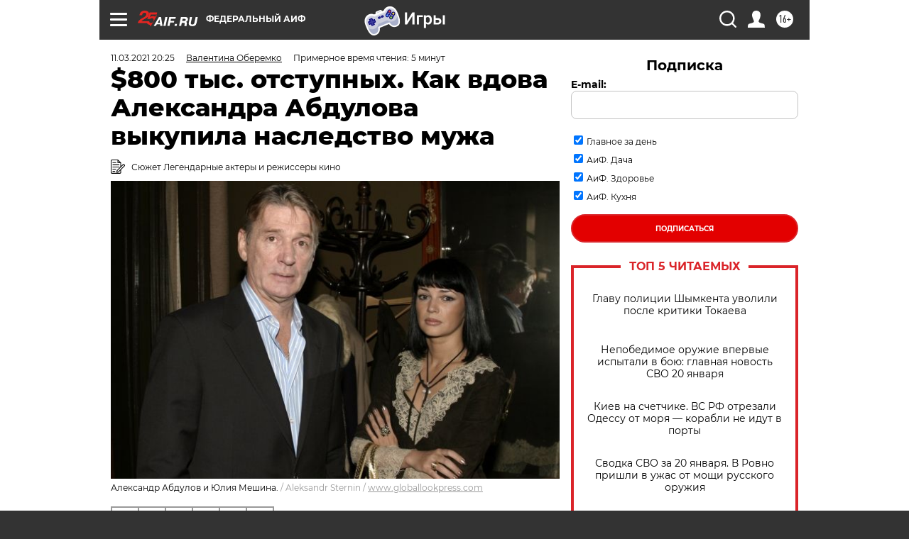

--- FILE ---
content_type: text/html; charset=UTF-8
request_url: https://aif.ru/culture/person/800_tys_otstupnyh_kak_vdova_aleksandra_abdulova_vykupila_nasledstvo_muzha
body_size: 40872
content:
<!DOCTYPE html>
<!--[if IE 8]><html class="ie8"> <![endif]-->
<!--[if gt IE 8]><!--><html lang="ru"> <!--<![endif]-->
<head>
    <!-- created_at 21-01-2026 17:28:29 -->
    <script>
        window.isIndexPage = 0;
        window.isMobileBrowser = 0;
        window.disableSidebarCut = 1;
        window.bannerDebugMode = 0;
    </script>

                
                                    <meta http-equiv="Content-Type" content="text/html; charset=utf-8" >
<meta name="format-detection" content="telephone=no" >
<meta name="viewport" content="width=device-width, user-scalable=no, initial-scale=1.0, maximum-scale=1.0, minimum-scale=1.0" >
<meta http-equiv="X-UA-Compatible" content="IE=edge,chrome=1" >
<meta name="HandheldFriendly" content="true" >
<meta name="format-detection" content="telephone=no" >
<meta name="theme-color" content="#ffffff" >
<meta name="description" content="Вдова заплатила за особняк во Внукове, который Абдулов строил для своей последней семьи, и квартиру в Москве." >
<meta name="keywords" content="Александр Абдулов,легендарные актеры и режиссеры кино" >
<meta name="article:published_time" content="2021-03-11T17:25:47+0300" >
<meta property="og:title" content="$800 тыс. отступных. Как вдова Александра Абдулова выкупила наследство мужа" >
<meta property="og:description" content="Вдова заплатила за особняк во Внукове, который Абдулов строил для своей последней семьи, и квартиру в Москве." >
<meta property="og:type" content="article" >
<meta property="og:image" content="https://aif-s3.aif.ru/images/023/056/77fab5bca205898b79672dff8e5a2602.jpg" >
<meta property="og:url" content="https://aif.ru/culture/person/800_tys_otstupnyh_kak_vdova_aleksandra_abdulova_vykupila_nasledstvo_muzha" >
<meta property="og:site_name" content="AiF" >
<meta property="twitter:card" content="summary_large_image" >
<meta property="twitter:site" content="@aifonline" >
<meta property="twitter:title" content="$800 тыс. отступных. Как вдова Александра Абдулова выкупила наследство мужа" >
<meta property="twitter:description" content="Вдова заплатила за особняк во Внукове, который Абдулов строил для своей последней семьи, и квартиру в Москве." >
<meta property="twitter:creator" content="@aifonline" >
<meta property="twitter:image:src" content="https://aif-s3.aif.ru/images/023/056/77fab5bca205898b79672dff8e5a2602.jpg" >
<meta property="twitter:domain" content="https://aif.ru/culture/person/800_tys_otstupnyh_kak_vdova_aleksandra_abdulova_vykupila_nasledstvo_muzha" >
<meta name="author" content="Валентина Оберемко" >
<meta name="facebook-domain-verification" content="jiqbwww7rrqnwzjkizob7wrpmgmwq3" >
        <title>$800 тыс. отступных. Как вдова Александра Абдулова выкупила наследство мужа | Аргументы и Факты</title>    <link rel="shortcut icon" type="image/x-icon" href="/favicon.ico" />
    <link rel="icon" type="image/svg+xml" href="/favicon.svg">
    
    <link rel="preload" href="/redesign2018/fonts/montserrat-v15-latin-ext_latin_cyrillic-ext_cyrillic-regular.woff2" as="font" type="font/woff2" crossorigin>
    <link rel="preload" href="/redesign2018/fonts/montserrat-v15-latin-ext_latin_cyrillic-ext_cyrillic-italic.woff2" as="font" type="font/woff2" crossorigin>
    <link rel="preload" href="/redesign2018/fonts/montserrat-v15-latin-ext_latin_cyrillic-ext_cyrillic-700.woff2" as="font" type="font/woff2" crossorigin>
    <link rel="preload" href="/redesign2018/fonts/montserrat-v15-latin-ext_latin_cyrillic-ext_cyrillic-700italic.woff2" as="font" type="font/woff2" crossorigin>
    <link rel="preload" href="/redesign2018/fonts/montserrat-v15-latin-ext_latin_cyrillic-ext_cyrillic-800.woff2" as="font" type="font/woff2" crossorigin>
    <link href="https://aif.ru/amp/culture/person/800_tys_otstupnyh_kak_vdova_aleksandra_abdulova_vykupila_nasledstvo_muzha" rel="amphtml" >
<link href="https://aif.ru/culture/person/800_tys_otstupnyh_kak_vdova_aleksandra_abdulova_vykupila_nasledstvo_muzha" rel="canonical" >
<link href="https://aif.ru/redesign2018/css/style.css?5a7" media="all" rel="stylesheet" type="text/css" >
<link href="https://aif.ru/img/icon/apple_touch_icon_57x57.png?5a7" rel="apple-touch-icon" sizes="57x57" >
<link href="https://aif.ru/img/icon/apple_touch_icon_114x114.png?5a7" rel="apple-touch-icon" sizes="114x114" >
<link href="https://aif.ru/img/icon/apple_touch_icon_72x72.png?5a7" rel="apple-touch-icon" sizes="72x72" >
<link href="https://aif.ru/img/icon/apple_touch_icon_144x144.png?5a7" rel="apple-touch-icon" sizes="144x144" >
<link href="https://aif.ru/img/icon/apple-touch-icon.png?5a7" rel="apple-touch-icon" sizes="180x180" >
<link href="https://aif.ru/img/icon/favicon-32x32.png?5a7" rel="icon" type="image/png" sizes="32x32" >
<link href="https://aif.ru/img/icon/favicon-16x16.png?5a7" rel="icon" type="image/png" sizes="16x16" >
<link href="https://aif.ru/img/manifest.json?5a7" rel="manifest" >
<link href="https://aif.ru/img/safari-pinned-tab.svg?5a7" rel="mask-icon" color="#d55b5b" >
<link href="https://ads.betweendigital.com" rel="preconnect" crossorigin="" >
        <script type="text/javascript">
    //<!--
    var isRedesignPage = true;    //-->
</script>
<script type="text/javascript" src="https://aif.ru/js/output/jquery.min.js?5a7"></script>
<script type="text/javascript" src="https://aif.ru/js/output/header_scripts.js?5a7"></script>
<script type="text/javascript">
    //<!--
    var _sf_startpt=(new Date()).getTime()    //-->
</script>
<script type="application/ld+json">
    {"@context":"https:\/\/schema.org","@type":"BreadcrumbList","itemListElement":[{"@type":"ListItem","position":1,"name":"\u0410\u0440\u0433\u0443\u043c\u0435\u043d\u0442\u044b \u0438 \u0424\u0430\u043a\u0442\u044b","item":"https:\/\/aif.ru\/"},{"@type":"ListItem","position":2,"name":"\u041a\u0443\u043b\u044c\u0442\u0443\u0440\u0430","item":"https:\/\/aif.ru\/culture"},{"@type":"ListItem","position":3,"name":"\u041f\u0435\u0440\u0441\u043e\u043d\u0430","item":"https:\/\/aif.ru\/culture\/person"},{"@type":"ListItem","position":4,"name":"$800 \u0442\u044b\u0441. \u043e\u0442\u0441\u0442\u0443\u043f\u043d\u044b\u0445. \u041a\u0430\u043a \u0432\u0434\u043e\u0432\u0430 \u0410\u043b\u0435\u043a\u0441\u0430\u043d\u0434\u0440\u0430 \u0410\u0431\u0434\u0443\u043b\u043e\u0432\u0430 \u0432\u044b\u043a\u0443\u043f\u0438\u043b\u0430 \u043d\u0430\u0441\u043b\u0435\u0434\u0441\u0442\u0432\u043e \u043c\u0443\u0436\u0430","item":"https:\/\/aif.ru\/culture\/person\/800_tys_otstupnyh_kak_vdova_aleksandra_abdulova_vykupila_nasledstvo_muzha"}]}</script>
<script type="application/ld+json">
    {"@context":"https:\/\/schema.org","@type":"Article","mainEntityOfPage":{"@type":"WebPage","@id":"https:\/\/aif.ru\/culture\/person\/800_tys_otstupnyh_kak_vdova_aleksandra_abdulova_vykupila_nasledstvo_muzha"},"headline":"$800 \u0442\u044b\u0441. \u043e\u0442\u0441\u0442\u0443\u043f\u043d\u044b\u0445. \u041a\u0430\u043a \u0432\u0434\u043e\u0432\u0430 \u0410\u043b\u0435\u043a\u0441\u0430\u043d\u0434\u0440\u0430 \u0410\u0431\u0434\u0443\u043b\u043e\u0432\u0430 \u0432\u044b\u043a\u0443\u043f\u0438\u043b\u0430 \u043d\u0430\u0441\u043b\u0435\u0434\u0441\u0442\u0432\u043e \u043c\u0443\u0436\u0430","articleBody":"\u041d\u0430&nbsp;\u0434\u043d\u044f\u0445 \u0441\u0442\u0430\u043b\u043e \u0438\u0437\u0432\u0435\u0441\u0442\u043d\u043e, \u0447\u0442\u043e \u042e\u043b\u0438\u044f \u041c\u0435\u0448\u0438\u043d\u0430, \u0432\u0434\u043e\u0432\u0430 \u0430\u043a\u0442\u0435\u0440\u0430 \u0410\u043b\u0435\u043a\u0441\u0430\u043d\u0434\u0440\u0430 \u0410\u0431\u0434\u0443\u043b\u043e\u0432\u0430, \u0441\u043c\u043e\u0433\u043b\u0430 \u0441\u043e\u0445\u0440\u0430\u043d\u0438\u0442\u044c \u0432&nbsp;\u0441\u0432\u043e\u0435\u043c \u0432\u043b\u0430\u0434\u0435\u043d\u0438\u0438 \u043f\u0440\u0430\u043a\u0442\u0438\u0447\u0435\u0441\u043a\u0438 \u0432\u0441\u0435, \u0447\u0442\u043e \u043e\u0441\u0442\u0430\u043b\u043e\u0441\u044c \u0432&nbsp;\u043d\u0430\u0441\u043b\u0435\u0434\u0441\u0442\u0432\u043e \u043e\u0442&nbsp;\u0437\u043d\u0430\u043c\u0435\u043d\u0438\u0442\u043e\u0433\u043e \u043c\u0443\u0436\u0430. \u041f\u0440\u0430\u0432\u0434\u0430, \u0441\u0442\u043e\u0438\u043b\u043e \u044d\u0442\u043e \u042e\u043b\u0438\u0438 \u0431\u043e\u043b\u044c\u0448\u043e\u0433\u043e \u043a\u043e\u043b\u0438\u0447\u0435\u0441\u0442\u0432\u0430 \u0432\u0440\u0435\u043c\u0435\u043d\u0438, \u0434\u0435\u043d\u0435\u0433 \u0438&nbsp;\u043d\u0435\u0440\u0432\u043e\u0432, \u043f\u043e\u0442\u043e\u043c\u0443 \u0447\u0442\u043e \u043f\u043e\u043b\u0443\u0447\u0438\u0442\u044c &laquo;\u0441\u0432\u043e\u0451&raquo; \u0445\u043e\u0442\u0435\u043b \u0438&nbsp;\u0431\u0440\u0430\u0442 \u0430\u043a\u0442\u0435\u0440\u0430 \u0420\u043e\u0431\u0435\u0440\u0442 \u0432\u043c\u0435\u0441\u0442\u0435 \u0441&nbsp;\u043f\u043e\u0436\u0438\u043b\u043e\u0439 \u043c\u0430\u043c\u043e\u0439 \u0410\u0431\u0434\u0443\u043b\u043e\u0432\u0430.\n\n\u0414\u0440\u0443\u0437\u044c\u044f \u0441\u043a\u0438\u043d\u0443\u043b\u0438\u0441\u044c\n\n\u042e\u043b\u0438\u044f \u0441\u043c\u043e\u0433\u043b\u0430 \u043e\u0441\u0442\u0430\u0432\u0438\u0442\u044c \u0437\u0430&nbsp;\u0441\u043e\u0431\u043e\u0439 \u0437\u043d\u0430\u043c\u0435\u043d\u0438\u0442\u044b\u0439 \u043e\u0441\u043e\u0431\u043d\u044f\u043a \u0432\u043e&nbsp;\u0412\u043d\u0443\u043a\u043e\u0432\u0435 \u043d\u0430&nbsp;\u0443\u0447\u0430\u0441\u0442\u043a\u0435 \u0432&nbsp;25&nbsp;\u0441\u043e\u0442\u043e\u043a, \u043a\u043e\u0442\u043e\u0440\u044b\u0439 \u0410\u0431\u0434\u0443\u043b\u043e\u0432 \u0441\u0442\u0440\u043e\u0438\u043b \u0434\u043b\u044f \u0441\u0432\u043e\u0435\u0439 \u043f\u043e\u0441\u043b\u0435\u0434\u043d\u0435\u0439 \u0441\u0435\u043c\u044c\u0438 (\u0441\u0442\u043e\u0438\u043c\u043e\u0441\u0442\u044c \u044d\u0442\u043e\u0439 \u043d\u0435\u0434\u0432\u0438\u0436\u0438\u043c\u043e\u0441\u0442\u0438 \u0440\u0430\u0432\u043d\u0430 \u043f\u0440\u0438\u043c\u0435\u0440\u043d\u043e 3&nbsp;\u043c\u043b\u043d \u0434\u043e\u043b\u043b.), \u0438&nbsp;\u043a\u0432\u0430\u0440\u0442\u0438\u0440\u0443 \u0432&nbsp;\u041c\u043e\u0441\u043a\u0432\u0435 \u043d\u0430&nbsp;\u0443\u043b. \u0413\u0438\u043b\u044f\u0440\u043e\u0432\u0441\u043a\u043e\u0433\u043e \u043f\u043b\u043e\u0449\u0430\u0434\u044c\u044e 105&nbsp;\u043a\u0432.&nbsp;\u043c, \u043a\u043e\u0442\u043e\u0440\u0443\u044e \u043a\u043e\u0433\u0434\u0430-\u0442\u043e \u0410\u043b\u0435\u043a\u0441\u0430\u043d\u0434\u0440\u0443 \u0413\u0430\u0432\u0440\u0438\u043b\u043e\u0432\u0438\u0447\u0443 \u0432\u044b\u0434\u0435\u043b\u0438\u043b\u0438 \u043e\u0442&nbsp;\u0442\u0435\u0430\u0442\u0440\u0430 &laquo;\u041b\u0435\u043d\u043a\u043e\u043c&raquo;, \u0432&nbsp;\u043a\u043e\u0442\u043e\u0440\u043e\u043c \u043e\u043d&nbsp;\u0441\u043b\u0443\u0436\u0438\u043b.\n\n\u041c\u043d\u043e\u0433\u0438\u0435 \u0434\u0443\u043c\u0430\u043b\u0438, \u0447\u0442\u043e \u0410\u043b\u0435\u043a\u0441\u0430\u043d\u0434\u0440 \u0413\u0430\u0432\u0440\u0438\u043b\u043e\u0432\u0438\u0447 \u043e\u0441\u0442\u0430\u0432\u0438\u043b \u0441\u0435\u043c\u044c\u0435 \u0438&nbsp;\u043e\u0433\u0440\u043e\u043c\u043d\u044b\u0435 \u0441\u0447\u0435\u0442\u0430 \u0432&nbsp;\u0431\u0430\u043d\u043a\u0430\u0445. \u041d\u043e&nbsp;\u044d\u0442\u043e \u043d\u0435&nbsp;\u0442\u0430\u043a. \u0414\u0430, \u0443&nbsp;\u0410\u0431\u0434\u0443\u043b\u043e\u0432\u0430 \u0431\u044b\u043b\u0438 \u0431\u043e\u043b\u044c\u0448\u0438\u0435 \u0433\u043e\u043d\u043e\u0440\u0430\u0440\u044b, \u043d\u043e&nbsp;\u043e\u043d&nbsp;\u0438&nbsp;\u0442\u0440\u0430\u0442\u0438\u043b \u043e\u0447\u0435\u043d\u044c \u043c\u043d\u043e\u0433\u043e, \u0432\u0441\u0435\u0433\u0434\u0430 \u043f\u043e\u043c\u043e\u0433\u0430\u043b \u0442\u0435\u043c, \u043a\u0442\u043e \u0435\u0433\u043e \u043e\u0431&nbsp;\u044d\u0442\u043e\u043c \u043f\u0440\u043e\u0441\u0438\u043b, \u0430&nbsp;\u043f\u0440\u043e\u0441\u0438\u043b\u0438 \u043e\u0447\u0435\u043d\u044c \u043c\u043d\u043e\u0433\u0438\u0435. \u041e\u043d&nbsp;\u0434\u0430\u0436\u0435 \u043a\u0430\u043a-\u0442\u043e \u043a\u0443\u043f\u0438\u043b \u043e\u0431\u043e\u0440\u0443\u0434\u043e\u0432\u0430\u043d\u0438\u0435 \u0434\u043b\u044f \u043f\u0435\u0440\u0438\u043d\u0430\u0442\u0430\u043b\u044c\u043d\u043e\u0433\u043e \u0446\u0435\u043d\u0442\u0440\u0430. \u0418&nbsp;\u0432\u0441\u0435 \u043d\u0430&nbsp;\u0441\u0432\u043e\u0438 \u0434\u0435\u043d\u044c\u0433\u0438. \u0410&nbsp;\u0432&nbsp;\u043f\u043e\u0441\u043b\u0435\u0434\u043d\u0435\u0435 \u0432\u0440\u0435\u043c\u044f \u0410\u043b\u0435\u043a\u0441\u0430\u043d\u0434\u0440\u0443 \u0413\u0430\u0432\u0440\u0438\u043b\u043e\u0432\u0438\u0447\u0443 \u043f\u0440\u0438\u0445\u043e\u0434\u0438\u043b\u043e\u0441\u044c \u0442\u0440\u0430\u0442\u0438\u0442\u044c \u043e\u0433\u0440\u043e\u043c\u043d\u044b\u0435 \u0441\u0440\u0435\u0434\u0441\u0442\u0432\u0430 \u043d\u0430&nbsp;\u043b\u0435\u043a\u0430\u0440\u0441\u0442\u0432\u0430 \u0438&nbsp;\u0441\u043f\u0435\u0446\u0438\u0430\u043b\u0438\u0441\u0442\u043e\u0432, \u0447\u0442\u043e\u0431\u044b \u043f\u043e\u0434\u0434\u0435\u0440\u0436\u0438\u0432\u0430\u0442\u044c \u0441\u0432\u043e\u0435 \u0437\u0434\u043e\u0440\u043e\u0432\u044c\u0435 \u0438&nbsp;\u043f\u0440\u043e\u0436\u0438\u0442\u044c \u043a\u0430\u043a \u043c\u043e\u0436\u043d\u043e \u0434\u043e\u043b\u044c\u0448\u0435 \u0440\u0430\u0434\u0438 \u0434\u043e\u0447\u043a\u0438 \u0416\u0435\u043d\u0438 \u0438&nbsp;\u0441\u0443\u043f\u0440\u0443\u0433\u0438 \u042e\u043b\u0438\u0438. \u0422\u0430\u043a \u0447\u0442\u043e \u043d\u0430&nbsp;\u0435\u0433\u043e \u0441\u0447\u0435\u0442\u0430\u0445 \u043f\u0440\u0430\u043a\u0442\u0438\u0447\u0435\u0441\u043a\u0438 \u043d\u0435&nbsp;\u043e\u0441\u0442\u0430\u043b\u043e\u0441\u044c \u0441\u0440\u0435\u0434\u0441\u0442\u0432. \u042e\u043b\u0438\u0438 \u043f\u0440\u0438\u0448\u043b\u043e\u0441\u044c \u043f\u0440\u043e\u0441\u0438\u0442\u044c \u0434\u0440\u0443\u0437\u0435\u0439 \u0430\u0440\u0442\u0438\u0441\u0442\u0430 \u043f\u043e\u043c\u043e\u0447\u044c \u0432&nbsp;\u0441\u043e\u0434\u0435\u0440\u0436\u0430\u043d\u0438\u0438 \u043d\u0435\u0434\u0432\u0438\u0436\u0438\u043c\u043e\u0441\u0442\u0438, \u043f\u043e\u043a\u0430 \u043e\u043d\u0430 \u043d\u0435&nbsp;\u0432\u0441\u0442\u0443\u043f\u0438\u043b\u0430 \u0432&nbsp;\u043d\u0430\u0441\u043b\u0435\u0434\u0441\u0442\u0432\u043e.\n\n\n\n\u0421\u0432\u0435\u043a\u0440\u043e\u0432\u044c \u0432\u0441\u0442\u0443\u043f\u0438\u043b\u0430\u0441\u044c \u0437\u0430&nbsp;\u0441\u044b\u043d\u0430\n\n\u0427\u0442\u043e\u0431\u044b \u0431\u0440\u0430\u0442 \u0410\u0431\u0434\u0443\u043b\u043e\u0432\u0430 \u0420\u043e\u0431\u0435\u0440\u0442 \u043d\u0435&nbsp;\u043f\u0440\u0435\u0442\u0435\u043d\u0434\u043e\u0432\u0430\u043b \u043d\u0430&nbsp;\u043d\u0435\u0434\u0432\u0438\u0436\u0438\u043c\u043e\u0441\u0442\u044c, \u043e\u0441\u0442\u0430\u0432\u043b\u0435\u043d\u043d\u0443\u044e \u043c\u0443\u0436\u0435\u043c, \u041c\u0435\u0448\u0438\u043d\u0430, \u043f\u043e&nbsp;\u0441\u043b\u043e\u0432\u0430\u043c \u0434\u0440\u0443\u0437\u0435\u0439 \u0430\u043a\u0442\u0435\u0440\u0430, \u0437\u0430\u043f\u043b\u0430\u0442\u0438\u043b\u0430 \u0435\u043c\u0443 800&nbsp;000&nbsp;\u0434\u043e\u043b\u043b\u0430\u0440\u043e\u0432. \u0423&nbsp;\u0441\u0430\u043c\u043e\u0439 \u042e\u043b\u0438\u0438 \u0442\u0430\u043a\u0438\u0445 \u0434\u0435\u043d\u0435\u0433 \u043d\u0435&nbsp;\u0431\u044b\u043b\u043e, \u043f\u043e\u044d\u0442\u043e\u043c\u0443 \u0435\u0439&nbsp;\u043f\u0440\u0438\u0448\u043b\u043e\u0441\u044c \u043e\u0431\u0440\u0430\u0442\u0438\u0442\u044c\u0441\u044f \u0437\u0430&nbsp;\u043f\u043e\u043c\u043e\u0449\u044c\u044e \u043a&nbsp;\u0434\u0440\u0443\u0437\u044c\u044f\u043c \u0430\u0440\u0442\u0438\u0441\u0442\u0430, \u043a\u043e\u0438\u0445 \u0431\u044b\u043b\u043e \u043d\u0435\u043c\u0430\u043b\u043e. \u0412&nbsp;\u0442\u043e\u043c \u0447\u0438\u0441\u043b\u0435 \u044d\u0442\u043e \u0438&nbsp;\u0434\u043e\u0432\u043e\u043b\u044c\u043d\u043e \u0432\u043b\u0438\u044f\u0442\u0435\u043b\u044c\u043d\u044b\u0435 \u0431\u0438\u0437\u043d\u0435\u0441\u043c\u0435\u043d\u044b, \u043a\u043e\u0442\u043e\u0440\u044b\u0435 \u0441\u043c\u043e\u0433\u043b\u0438 \u0441\u0435\u0431\u0435 \u043f\u043e\u0437\u0432\u043e\u043b\u0438\u0442\u044c \u043f\u043e\u043c\u043e\u0447\u044c \u0432\u0434\u043e\u0432\u0435. \u0413\u043e\u0432\u043e\u0440\u044f\u0442, \u0447\u0442\u043e \u0443&nbsp;\u043d\u0435\u043a\u043e\u0442\u043e\u0440\u044b\u0445 \u0434\u0440\u0443\u0437\u0435\u0439 \u0431\u044b\u043b \u0431\u0438\u0437\u043d\u0435\u0441, \u0432&nbsp;\u043a\u043e\u0442\u043e\u0440\u044b\u0439 \u0432\u043a\u043b\u0430\u0434\u044b\u0432\u0430\u043b\u0441\u044f \u0438&nbsp;\u0410\u043b\u0435\u043a\u0441\u0430\u043d\u0434\u0440 \u0410\u0431\u0434\u0443\u043b\u043e\u0432, \u043f\u043e\u044d\u0442\u043e\u043c\u0443 \u0435\u0433\u043e \u0434\u0440\u0443\u0437\u044c\u044f \u0442\u0430\u043a\u0438\u043c \u043e\u0431\u0440\u0430\u0437\u043e\u043c \u043f\u0440\u043e\u0441\u0442\u043e \u0432\u044b\u043a\u0443\u043f\u0438\u043b\u0438 \u0435\u0433\u043e \u0434\u043e\u043b\u0438 \u0432&nbsp;\u0441\u043e\u0431\u0441\u0442\u0432\u0435\u043d\u043d\u043e\u043c \u0431\u0438\u0437\u043d\u0435\u0441\u0435.\n\n\u0412&nbsp;\u0434\u0435\u043b\u0435\u0436\u0435 \u043d\u0430\u0441\u043b\u0435\u0434\u0441\u0442\u0432\u0430 \u043c\u0430\u043c\u0430 \u0410\u043b\u0435\u043a\u0441\u0430\u043d\u0434\u0440\u0430 \u0413\u0430\u0432\u0440\u0438\u043b\u043e\u0432\u0438\u0447\u0430 \u0432\u044b\u0441\u0442\u0443\u043f\u0430\u043b\u0430 \u0437\u0430&nbsp;\u0438\u043d\u0442\u0435\u0440\u0435\u0441\u044b \u0441\u0432\u043e\u0435\u0433\u043e \u0435\u0434\u0438\u043d\u0441\u0442\u0432\u0435\u043d\u043d\u043e\u0433\u043e \u043e\u0441\u0442\u0430\u0432\u0448\u0435\u0433\u043e\u0441\u044f \u0432&nbsp;\u0436\u0438\u0432\u044b\u0445 \u0441\u044b\u043d\u0430 \u0420\u043e\u0431\u0435\u0440\u0442\u0430. \u042e\u043b\u0438\u044f \u041c\u0435\u0448\u0438\u043d\u0430 \u0442\u043e\u0433\u0434\u0430 \u043d\u0430&nbsp;\u0441\u0432\u0435\u043a\u0440\u043e\u0432\u044c \u043d\u0435&nbsp;\u043e\u0431\u0438\u0434\u0435\u043b\u0430\u0441\u044c, \u043e\u043d\u0430 \u0433\u043e\u0432\u043e\u0440\u0438\u043b\u0430 \u0432&nbsp;\u0438\u043d\u0442\u0435\u0440\u0432\u044c\u044e, \u0447\u0442\u043e \u043f\u0440\u0435\u043a\u0440\u0430\u0441\u043d\u043e \u0435\u0435&nbsp;\u043f\u043e\u043d\u0438\u043c\u0430\u0435\u0442, \u043f\u043e\u0442\u043e\u043c\u0443 \u0447\u0442\u043e \u043c\u0430\u0442\u044c \u0432\u0441\u0435\u0433\u0434\u0430 \u0431\u0443\u0434\u0435\u0442 \u0437\u0430\u0449\u0438\u0449\u0430\u0442\u044c \u0431\u043b\u0430\u0433\u043e\u043f\u043e\u043b\u0443\u0447\u0438\u0435 \u0441\u0432\u043e\u0435\u0433\u043e \u0441\u044b\u043d\u0430. \u042e\u043b\u0438\u044f \u043f\u0440\u0435\u0434\u043b\u0430\u0433\u0430\u043b\u0430 \u041b\u044e\u0434\u043c\u0438\u043b\u0435 \u0410\u043b\u0435\u043a\u0441\u0430\u043d\u0434\u0440\u043e\u0432\u043d\u0435 \u043f\u0435\u0440\u0435\u0435\u0445\u0430\u0442\u044c \u0432&nbsp;\u0434\u043e\u043c, \u0432&nbsp;\u043a\u043e\u0442\u043e\u0440\u043e\u043c \u043e\u043d\u0438 \u0432&nbsp;\u0442\u043e&nbsp;\u0432\u0440\u0435\u043c\u044f \u0436\u0438\u043b\u0438 \u0441&nbsp;\u0416\u0435\u043d\u0435\u0439, \u043d\u043e&nbsp;\u0441\u0432\u0435\u043a\u0440\u043e\u0432\u044c \u043e\u0442\u043a\u0430\u0437\u0430\u043b\u0430\u0441\u044c. \u041e\u043d\u0430 \u043f\u0440\u0435\u0434\u043f\u043e\u0447\u043b\u0430 \u043e\u0441\u0442\u0430\u0442\u044c\u0441\u044f \u0441\u043e&nbsp;\u0441\u0432\u043e\u0438\u043c \u0441\u044b\u043d\u043e\u043c \u0420\u043e\u0431\u0435\u0440\u0442\u043e\u043c. \u041c\u0430\u043c\u0430 \u0430\u043a\u0442\u0435\u0440\u0430 \u041b\u044e\u0434\u043c\u0438\u043b\u0430 \u0410\u043b\u0435\u043a\u0441\u0430\u043d\u0434\u0440\u043e\u0432\u043d\u0430 \u043f\u043e\u043b\u0443\u0447\u0438\u043b\u0430 \u0447\u0430\u0441\u0442\u044c \u043e\u0442&nbsp;800 0000 \u0434\u043e\u043b\u043b\u0430\u0440\u043e\u0432 \u0432\u043c\u0435\u0441\u0442\u0435 \u0441&nbsp;\u0441\u044b\u043d\u043e\u043c \u0420\u043e\u0431\u0435\u0440\u0442\u043e\u043c \u0438&nbsp;\u043f\u0435\u0440\u0435\u0435\u0445\u0430\u043b\u0430 \u0432\u043c\u0435\u0441\u0442\u0435 \u0441&nbsp;\u043d\u0438\u043c \u0432&nbsp;\u0418\u0432\u0430\u043d\u043e\u0432\u043e. \u041e\u043d\u0430 \u0441\u043a\u043e\u043d\u0447\u0430\u043b\u0430\u0441\u044c \u0447\u0443\u0442\u044c \u0431\u043e\u043b\u044c\u0448\u0435 \u0434\u0432\u0443\u0445 \u043b\u0435\u0442 \u043d\u0430\u0437\u0430\u0434, \u0434\u043e\u0436\u0438\u0432 \u0434\u043e&nbsp;96&nbsp;\u043b\u0435\u0442. \u0412\u0441\u0435 \u0442\u0440\u043e\u0435 \u0441\u044b\u043d\u043e\u0432\u0435\u0439 &mdash; \u0410\u043b\u0435\u043a\u0441\u0430\u043d\u0434\u0440, \u0420\u043e\u0431\u0435\u0440\u0442 \u0438&nbsp;\u0412\u043b\u0430\u0434\u0438\u043c\u0438\u0440 &mdash; \u043d\u0435&nbsp;\u043f\u0435\u0440\u0435\u0436\u0438\u043b\u0438&nbsp;\u0435\u0435. \u041b\u044e\u0434\u043c\u0438\u043b\u0430 \u0410\u043b\u0435\u043a\u0441\u0430\u043d\u0434\u0440\u043e\u0432\u043d\u0430 \u043d\u0430\u0445\u043e\u0434\u0438\u043b\u0430 \u0443\u0442\u0435\u0448\u0435\u043d\u0438\u0435 \u043b\u0438\u0448\u044c \u0432&nbsp;\u043e\u0431\u0449\u0435\u043d\u0438\u0438 \u0441&nbsp;\u0432\u043d\u0443\u0447\u043a\u043e\u0439 \u0416\u0435\u043d\u0435\u0439, \u043a\u043e\u0442\u043e\u0440\u0430\u044f \u0447\u0430\u0441\u0442\u043e \u0431\u044b\u0432\u0430\u043b\u0430 \u0443&nbsp;\u043d\u0435\u0435 \u0432&nbsp;\u0418\u0432\u0430\u043d\u043e\u0432\u0435.\n\n\u0414\u043e\u043c \u0432\u043e&nbsp;\u0412\u043d\u0443\u043a\u043e\u0432\u0435, \u043a&nbsp;\u0441\u043e\u0436\u0430\u043b\u0435\u043d\u0438\u044e, \u0410\u043b\u0435\u043a\u0441\u0430\u043d\u0434\u0440 \u0410\u0431\u0434\u0443\u043b\u043e\u0432 \u043d\u0435&nbsp;\u0443\u0441\u043f\u0435\u043b \u043f\u0440\u0430\u0432\u0438\u043b\u044c\u043d\u043e \u043e\u0444\u043e\u0440\u043c\u0438\u0442\u044c, \u043f\u043e\u044d\u0442\u043e\u043c\u0443 \u0435\u0433\u043e \u0432\u0434\u043e\u0432\u0435 \u042e\u043b\u0438\u0438 \u043f\u0440\u0438\u0448\u043b\u043e\u0441\u044c \u043f\u0440\u043e\u0439\u0442\u0438 \u0447\u0435\u0440\u0435\u0437 \u043d\u0435\u0441\u043a\u043e\u043b\u044c\u043a\u043e \u0441\u0443\u0434\u043e\u0432, \u043f\u0440\u0435\u0436\u0434\u0435 \u0447\u0435\u043c \u043d\u0435\u0434\u0432\u0438\u0436\u0438\u043c\u043e\u0441\u0442\u044c \u0431\u044b\u043b\u0430 \u0437\u0430\u0440\u0435\u0433\u0438\u0441\u0442\u0440\u0438\u0440\u043e\u0432\u0430\u043d\u0430 \u0434\u043e\u043b\u0436\u043d\u044b\u043c \u043e\u0431\u0440\u0430\u0437\u043e\u043c. \u0412&nbsp;\u0421\u041c\u0418 \u0445\u043e\u0434\u0438\u043b\u0438 \u0441\u043b\u0443\u0445\u0438, \u0447\u0442\u043e \u042e\u043b\u0438\u044f \u0441\u043e\u0431\u0438\u0440\u0430\u0435\u0442\u0441\u044f \u043f\u0440\u043e\u0434\u0430\u0442\u044c \u044d\u043b\u0438\u0442\u043d\u044b\u0439 \u043a\u043e\u0442\u0442\u0435\u0434\u0436, \u043f\u043e\u0441\u0442\u0440\u043e\u0435\u043d\u043d\u044b\u0439 \u0438\u0437\u0432\u0435\u0441\u0442\u043d\u044b\u043c \u0430\u043a\u0442\u0435\u0440\u043e\u043c, \u0437\u0430&nbsp;\u0431\u043e\u043b\u044c\u0448\u0438\u0435 \u0434\u0435\u043d\u044c\u0433\u0438. \u041d\u043e&nbsp;\u0432\u0434\u043e\u0432\u0430 \u0410\u0431\u0434\u0443\u043b\u043e\u0432\u0430 \u043a\u0430\u0436\u0434\u044b\u0439 \u0440\u0430\u0437 \u043e\u0442\u0440\u0438\u0446\u0430\u043b\u0430 \u044d\u0442\u0438 \u0441\u043b\u0443\u0445\u0438. \u041e\u043d\u0430 \u0441\u043a\u0430\u0437\u0430\u043b\u0430, \u0447\u0442\u043e \u0441\u043e\u0445\u0440\u0430\u043d\u0438\u043b\u0430 \u0434\u043e\u043c \u043a\u0430\u043a \u043f\u0430\u043c\u044f\u0442\u044c \u0434\u043b\u044f \u0434\u043e\u0447\u0435\u0440\u0438 \u043e&nbsp;\u0435\u0435&nbsp;\u0437\u043d\u0430\u043c\u0435\u043d\u0438\u0442\u043e\u043c \u043e\u0442\u0446\u0435 \u0438&nbsp;\u043f\u0440\u043e\u0434\u0430\u0432\u0430\u0442\u044c \u0435\u0433\u043e \u043d\u0435&nbsp;\u043d\u0430\u043c\u0435\u0440\u0435\u043d\u0430. \u0420\u0435\u043c\u043e\u043d\u0442 \u0432&nbsp;\u043a\u0432\u0430\u0440\u0442\u0438\u0440\u0435 \u042e\u043b\u0438\u044f \u041c\u0435\u0448\u0438\u043d\u0430 \u0442\u043e\u0436\u0435 \u043d\u0435&nbsp;\u0434\u0435\u043b\u0430\u043b\u0430 \u043f\u0440\u0438\u043d\u0446\u0438\u043f\u0438\u0430\u043b\u044c\u043d\u043e: \u0435\u0449\u0435 \u0432&nbsp;2000 \u0433\u043e\u0434\u0443 \u0442\u0430\u043c \u0432\u0441\u0435 \u043f\u043e\u043c\u0435\u043d\u044f\u043b \u0441\u0430\u043c \u0410\u043b\u0435\u043a\u0441\u0430\u043d\u0434\u0440 \u0413\u0430\u0432\u0440\u0438\u043b\u043e\u0432\u0438\u0447, \u043f\u043e\u044d\u0442\u043e\u043c\u0443 \u0435\u0433\u043e \u0441\u0443\u043f\u0440\u0443\u0433\u0430 \u0440\u0435\u0448\u0438\u043b\u0430 \u0441\u043e\u0445\u0440\u0430\u043d\u0438\u0442\u044c \u044d\u0442\u0443 \u043e\u0431\u0441\u0442\u0430\u043d\u043e\u0432\u043a\u0443.\n\n\n\n\u042f\u0440\u043c\u043e\u043b\u044c\u043d\u0438\u043a \u043e\u0442\u0434\u0430\u043b \u0433\u043e\u043d\u043e\u0440\u0430\u0440\n\n\u041a\u0430\u043a\u043e\u0435-\u0442\u043e \u0432\u0440\u0435\u043c\u044f, \u043f\u043e\u043a\u0430 \u0434\u043e\u0447\u043a\u0430 \u0410\u043b\u0435\u043a\u0441\u0430\u043d\u0434\u0440\u0430 \u0410\u0431\u0434\u0443\u043b\u043e\u0432\u0430 \u0431\u044b\u043b\u0430 \u043c\u0430\u043b\u0435\u043d\u044c\u043a\u043e\u0439, \u0442\u043e\u0432\u0430\u0440\u0438\u0449\u0438 \u0430\u043a\u0442\u0435\u0440\u0430 \u043f\u043e\u043c\u043e\u0433\u0430\u043b\u0438 \u0432\u0434\u043e\u0432\u0435 \u0434\u0435\u043d\u044c\u0433\u0430\u043c\u0438 \u043d\u0430&nbsp;\u0435\u0435&nbsp;\u0441\u043e\u0434\u0435\u0440\u0436\u0430\u043d\u0438\u0435. \u0412&nbsp;\u0447\u0430\u0441\u0442\u043d\u043e\u0441\u0442\u0438, \u0430\u043a\u0442\u0435\u0440 \u041b\u0435\u043e\u043d\u0438\u0434 \u042f\u0440\u043c\u043e\u043b\u044c\u043d\u0438\u043a, \u043f\u043e\u0441\u043b\u0435 \u0442\u043e\u0433\u043e \u043a\u0430\u043a \u0441\u044b\u0433\u0440\u0430\u043b \u0432&nbsp;\u043a\u0430\u0440\u0442\u0438\u043d\u0435 \u0410\u043b\u043b\u044b \u0421\u0443\u0440\u0438\u043a\u043e\u0432\u043e\u0439, \u0433\u043e\u043d\u043e\u0440\u0430\u0440 \u0437\u0430&nbsp;\u0440\u043e\u043b\u044c \u043d\u0435&nbsp;\u0432\u0437\u044f\u043b, \u0430&nbsp;\u043f\u043e\u043f\u0440\u043e\u0441\u0438\u043b \u0440\u0435\u0436\u0438\u0441\u0441\u0435\u0440\u0430 \u043f\u0435\u0440\u0435\u0447\u0438\u0441\u043b\u0438\u0442\u044c \u0432\u0441\u0435 \u0434\u0435\u043d\u044c\u0433\u0438 \u043d\u0430&nbsp;\u0441\u0447\u0435\u0442 \u0416\u0435\u043d\u0438 \u0410\u0431\u0434\u0443\u043b\u043e\u0432\u043e\u0439, \u0434\u043e\u0447\u0435\u0440\u0438 \u0435\u0433\u043e \u0434\u0440\u0443\u0433\u0430. \u041f\u0440\u0430\u0432\u0434\u0430, \u0447\u0442\u043e\u0431\u044b \u043e\u0441\u0442\u0430\u0432\u0438\u0442\u044c \u0437\u0430&nbsp;\u0441\u043e\u0431\u043e\u0439 \u0431\u043e\u043b\u044c\u0448\u043e\u0439 \u0434\u043e\u043c, \u042e\u043b\u0438\u0438 \u041c\u0435\u0448\u0438\u043d\u043e\u0439 \u043f\u0440\u0438\u0448\u043b\u043e\u0441\u044c \u043f\u0440\u043e\u0434\u0430\u0442\u044c \u0441\u0432\u043e\u0438 \u0434\u0440\u0430\u0433\u043e\u0446\u0435\u043d\u043d\u043e\u0441\u0442\u0438. \u041e\u043d\u0430 \u043d\u0435&nbsp;\u0445\u043e\u0442\u0435\u043b\u0430 \u0438\u0437\u0431\u0430\u0432\u043b\u044f\u0442\u044c\u0441\u044f \u043e\u0442&nbsp;\u0437\u0430\u0433\u043e\u0440\u043e\u0434\u043d\u043e\u0439 \u043d\u0435\u0434\u0432\u0438\u0436\u0438\u043c\u043e\u0441\u0442\u0438, \u043f\u043e\u0442\u043e\u043c\u0443 \u0447\u0442\u043e \u0443&nbsp;\u043d\u0435\u0435 \u0435\u0441\u0442\u044c \u043c\u0435\u0447\u0442\u0430, \u0447\u0442\u043e \u044d\u0442\u043e\u0442 \u0434\u043e\u043c, \u043f\u043e\u0441\u0442\u0440\u043e\u0435\u043d\u043d\u044b\u0439 \u043b\u044e\u0431\u0438\u043c\u044b\u043c \u0441\u0443\u043f\u0440\u0443\u0433\u043e\u043c, \u0441\u0442\u0430\u043d\u0435\u0442 \u0434\u043e\u043c\u043e\u043c \u0434\u043b\u044f \u0441\u0435\u043c\u044c\u0438 \u0435\u0433\u043e \u0434\u043e\u0447\u0435\u0440\u0438 \u0415\u0432\u0433\u0435\u043d\u0438\u0438, \u043a\u043e\u0433\u0434\u0430 \u043e\u043d\u0430 \u0432\u044b\u0440\u0430\u0441\u0442\u0435\u0442.\n\n\u0421\u0435\u0439\u0447\u0430\u0441 \u0434\u043e\u0447\u043a\u0430 \u0430\u043a\u0442\u0435\u0440\u0430 \u0416\u0435\u043d\u044f \u0443\u0447\u0438\u0442\u0441\u044f \u0432&nbsp;\u043e\u0431\u044b\u0447\u043d\u043e\u0439 \u043c\u043e\u0441\u043a\u043e\u0432\u0441\u043a\u043e\u0439 \u0448\u043a\u043e\u043b\u0435, \u043e\u043d\u0430 \u0443\u0436\u0435 \u043f\u043e\u0431\u044b\u0432\u0430\u043b\u0430 \u043d\u0430&nbsp;\u0441\u044a\u0435\u043c\u043e\u0447\u043d\u043e\u0439 \u043f\u043b\u043e\u0449\u0430\u0434\u043a\u0435 \u0432&nbsp;\u043a\u0430\u0447\u0435\u0441\u0442\u0432\u0435 \u0430\u043a\u0442\u0440\u0438\u0441\u044b, \u043f\u0440\u0430\u0432\u0434\u0430, \u0434\u0435\u0432\u043e\u0447\u043a\u0430 \u0433\u043e\u0432\u043e\u0440\u0438\u0442, \u0447\u0442\u043e \u043f\u043e\u043a\u0430 \u043d\u0435&nbsp;\u0437\u043d\u0430\u0435\u0442, \u043a\u0435\u043c \u0431\u0443\u0434\u0435\u0442. \u0412\u043e\u0437\u043c\u043e\u0436\u043d\u043e, \u0430\u043a\u0442\u0440\u0438\u0441\u043e\u0439, \u043d\u043e, \u0441\u043a\u043e\u0440\u0435\u0435 \u0432\u0441\u0435\u0433\u043e, \u0440\u0435\u0436\u0438\u0441\u0441\u0435\u0440\u043e\u043c, \u043f\u043e\u0442\u043e\u043c\u0443 \u0447\u0442\u043e \u043b\u044e\u0431\u0438\u0442 \u043a\u043e\u043c\u0430\u043d\u0434\u043e\u0432\u0430\u0442\u044c \u0438&nbsp;\u0443\u0432\u0435\u0440\u0435\u043d\u0430, \u0447\u0442\u043e \u0440\u0435\u0436\u0438\u0441\u0441\u0435\u0440\u0430\u043c \u043a\u0430\u043a \u0440\u0430\u0437 \u043f\u0440\u0438\u0441\u0443\u0449\u0435 \u044d\u0442\u043e \u043a\u0430\u0447\u0435\u0441\u0442\u0432\u043e.\n\n\u041f\u043e\u0441\u043b\u0435 \u0441\u043c\u0435\u0440\u0442\u0438 \u0410\u043b\u0435\u043a\u0441\u0430\u043d\u0434\u0440\u0430 \u0413\u0430\u0432\u0440\u0438\u043b\u043e\u0432\u0438\u0447\u0430 \u042e\u043b\u0438\u044f \u041c\u0435\u0448\u0438\u043d\u0430 \u043f\u044b\u0442\u0430\u043b\u0430\u0441\u044c \u043e\u0442\u0432\u043b\u0435\u0447\u044c\u0441\u044f \u043e\u0442&nbsp;\u0433\u043e\u0440\u044f, \u043e\u043d\u0430, \u044e\u0440\u0438\u0441\u0442 \u043f\u043e&nbsp;\u043e\u0431\u0440\u0430\u0437\u043e\u0432\u0430\u043d\u0438\u044e, \u0434\u0430\u0436\u0435 \u043f\u043e\u0441\u0442\u0443\u043f\u0438\u043b\u0430 \u0432&nbsp;\u0418\u043d\u0441\u0442\u0438\u0442\u0443\u0442 \u041f\u0430\u0432\u043b\u0430 \u0413\u043b\u043e\u0431\u044b, \u0433\u0434\u0435 \u043e\u0431\u0443\u0447\u0430\u043b\u0430\u0441\u044c \u0430\u0441\u0442\u0440\u043e\u043b\u043e\u0433\u0438\u0438. \u041f\u043e\u0442\u043e\u043c \u042e\u043b\u0438\u044f \u0441\u0442\u0430\u043b\u0430 \u0440\u0430\u0431\u043e\u0442\u0430\u0442\u044c \u0432&nbsp;\u043a\u043e\u043c\u043f\u0430\u043d\u0438\u0438, \u043a\u043e\u0442\u043e\u0440\u0430\u044f \u043d\u0430\u0445\u043e\u0434\u0438\u0442 \u0434\u043b\u044f \u043b\u044e\u0434\u0435\u0439 \u043d\u0443\u0436\u043d\u044b\u0445 \u043c\u0435\u0434\u0438\u0446\u0438\u043d\u0441\u043a\u0438\u0445 \u0441\u043f\u0435\u0446\u0438\u0430\u043b\u0438\u0441\u0442\u043e\u0432.\n\n\u041f\u043e&nbsp;\u043f\u043e\u0432\u043e\u0434\u0443 \u043b\u0438\u0447\u043d\u043e\u0439 \u0436\u0438\u0437\u043d\u0438 \u042e\u043b\u0438\u044f \u0433\u043e\u0432\u043e\u0440\u0438\u043b\u0430, \u0447\u0442\u043e \u043f\u043e\u0441\u043b\u0435 \u0410\u043b\u0435\u043a\u0441\u0430\u043d\u0434\u0440\u0430 \u0410\u0431\u0434\u0443\u043b\u043e\u0432\u0430 \u0437\u0430\u043c\u0443\u0436 \u043d\u0438\u043a\u043e\u0433\u0434\u0430 \u0431\u043e\u043b\u044c\u0448\u0435 \u043d\u0435&nbsp;\u0432\u044b\u0439\u0434\u0435\u0442, \u043f\u043e\u0442\u043e\u043c\u0443 \u0447\u0442\u043e \u043d\u0435&nbsp;\u0432\u0435\u0440\u0438\u0442, \u0447\u0442\u043e \u043a\u0442\u043e-\u0442\u043e \u0441\u043c\u043e\u0436\u0435\u0442 \u0434\u043e\u0442\u044f\u043d\u0443\u0442\u044c\u0441\u044f \u0434\u043e&nbsp;\u0442\u043e\u0439 \u043f\u043b\u0430\u043d\u043a\u0438, \u043a\u043e\u0442\u043e\u0440\u0443\u044e \u043e\u043d&nbsp;\u0437\u0430\u0434\u0430\u043b \u0432&nbsp;\u043e\u0442\u043d\u043e\u0448\u0435\u043d\u0438\u044f\u0445 \u0441&nbsp;\u043d\u0435\u0439. \u041f\u0440\u0430\u0432\u0434\u0430, \u0433\u043e\u0432\u043e\u0440\u044f\u0442, \u0447\u0442\u043e \u0441\u0435\u0439\u0447\u0430\u0441 \u0432\u0434\u043e\u0432\u0430 \u0410\u043b\u0435\u043a\u0441\u0430\u043d\u0434\u0440\u0430 \u0410\u0431\u0434\u0443\u043b\u043e\u0432\u0430 \u0432\u0441\u0435&nbsp;\u0436\u0435 \u0437\u0430\u0432\u0435\u043b\u0430 \u043f\u043e\u0441\u0442\u043e\u044f\u043d\u043d\u044b\u0435 \u043e\u0442\u043d\u043e\u0448\u0435\u043d\u0438\u044f \u0441&nbsp;\u0447\u0435\u043b\u043e\u0432\u0435\u043a\u043e\u043c, \u0440\u0430\u0431\u043e\u0442\u0430\u044e\u0449\u0438\u043c \u043d\u0430&nbsp;\u0442\u0435\u043b\u0435\u0432\u0438\u0434\u0435\u043d\u0438\u0438. \u0415\u0435&nbsp;\u0441&nbsp;\u043d\u0438\u043c \u0447\u0430\u0441\u0442\u043e \u0432\u0438\u0434\u0435\u043b\u0438 \u0441\u043e\u0441\u0435\u0434\u0438 \u043f\u043e&nbsp;\u0437\u0430\u0433\u043e\u0440\u043e\u0434\u043d\u043e\u043c\u0443 \u0434\u043e\u043c\u0443, \u043a\u0443\u0434\u0430 \u043e\u043d\u0438 \u0432\u043c\u0435\u0441\u0442\u0435 \u043f\u0440\u0438\u0435\u0437\u0436\u0430\u043b\u0438 \u043e\u0442\u0434\u043e\u0445\u043d\u0443\u0442\u044c \u043e\u0442&nbsp;\u0433\u043e\u0440\u043e\u0434\u0441\u043a\u043e\u0439 \u0441\u0443\u0435\u0442\u044b.\n ...","author":[{"type":"Person","name":"\u0412\u0430\u043b\u0435\u043d\u0442\u0438\u043d\u0430 \u041e\u0431\u0435\u0440\u0435\u043c\u043a\u043e","url":"https:\/\/aif.ru\/opinion\/author\/2479344"}],"keywords":["\u041a\u0443\u043b\u044c\u0442\u0443\u0440\u0430","\u041f\u0435\u0440\u0441\u043e\u043d\u0430","\u0410\u043b\u0435\u043a\u0441\u0430\u043d\u0434\u0440 \u0410\u0431\u0434\u0443\u043b\u043e\u0432","\u043b\u0435\u0433\u0435\u043d\u0434\u0430\u0440\u043d\u044b\u0435 \u0430\u043a\u0442\u0435\u0440\u044b \u0438 \u0440\u0435\u0436\u0438\u0441\u0441\u0435\u0440\u044b \u043a\u0438\u043d\u043e"],"datePublished":"2021-03-11T20:25:47+03:00","dateModified":"2021-03-11T21:29:10+03:00","image":[{"@type":"ImageObject","width":"640","height":"425","url":"https:\/\/aif-s3.aif.ru\/images\/023\/056\/77fab5bca205898b79672dff8e5a2602.jpg"}],"interactionStatistic":[{"@type":"InteractionCounter","interactionType":"http:\/\/schema.org\/CommentAction","userInteractionCount":0}]}</script>
<script type="text/javascript">
    //<!--
    $(document).ready(function(){
            setTimeout(function(){
                $("input[data-disabled=btn-disabled-html]").removeAttr("disabled");
            }, 1000);
        });    //-->
</script>
<script type="text/javascript" src="https://yastatic.net/s3/passport-sdk/autofill/v1/sdk-suggest-with-polyfills-latest.js?5a7"></script>
<script type="text/javascript">
    //<!--
    window.YandexAuthParams = {"oauthQueryParams":{"client_id":"b104434ccf5a4638bdfe8a9101264f3c","response_type":"code","redirect_uri":"https:\/\/aif.ru\/oauth\/yandex\/callback"},"tokenPageOrigin":"https:\/\/aif.ru"};    //-->
</script>
<script type="text/javascript">
    //<!--
    function AdFox_getWindowSize() {
    var winWidth,winHeight;
	if( typeof( window.innerWidth ) == 'number' ) {
		//Non-IE
		winWidth = window.innerWidth;
		winHeight = window.innerHeight;
	} else if( document.documentElement && ( document.documentElement.clientWidth || document.documentElement.clientHeight ) ) {
		//IE 6+ in 'standards compliant mode'
		winWidth = document.documentElement.clientWidth;
		winHeight = document.documentElement.clientHeight;
	} else if( document.body && ( document.body.clientWidth || document.body.clientHeight ) ) {
		//IE 4 compatible
		winWidth = document.body.clientWidth;
		winHeight = document.body.clientHeight;
	}
	return {"width":winWidth, "height":winHeight};
}//END function AdFox_getWindowSize

function AdFox_getElementPosition(elemId){
    var elem;
    
    if (document.getElementById) {
		elem = document.getElementById(elemId);
	}
	else if (document.layers) {
		elem = document.elemId;
	}
	else if (document.all) {
		elem = document.all.elemId;
	}
    var w = elem.offsetWidth;
    var h = elem.offsetHeight;	
    var l = 0;
    var t = 0;
	
    while (elem)
    {
        l += elem.offsetLeft;
        t += elem.offsetTop;
        elem = elem.offsetParent;
    }

    return {"left":l, "top":t, "width":w, "height":h};
} //END function AdFox_getElementPosition

function AdFox_getBodyScrollTop(){
	return self.pageYOffset || (document.documentElement && document.documentElement.scrollTop) || (document.body && document.body.scrollTop);
} //END function AdFox_getBodyScrollTop

function AdFox_getBodyScrollLeft(){
	return self.pageXOffset || (document.documentElement && document.documentElement.scrollLeft) || (document.body && document.body.scrollLeft);
}//END function AdFox_getBodyScrollLeft

function AdFox_Scroll(elemId,elemSrc){
   var winPos = AdFox_getWindowSize();
   var winWidth = winPos.width;
   var winHeight = winPos.height;
   var scrollY = AdFox_getBodyScrollTop();
   var scrollX =  AdFox_getBodyScrollLeft();
   var divId = 'AdFox_banner_'+elemId;
   var ltwhPos = AdFox_getElementPosition(divId);
   var lPos = ltwhPos.left;
   var tPos = ltwhPos.top;

   if(scrollY+winHeight+5 >= tPos && scrollX+winWidth+5 >= lPos){
      AdFox_getCodeScript(1,elemId,elemSrc);
	  }else{
	     setTimeout('AdFox_Scroll('+elemId+',"'+elemSrc+'");',100);
	  }
}//End function AdFox_Scroll    //-->
</script>
<script type="text/javascript">
    //<!--
    function AdFox_SetLayerVis(spritename,state){
   document.getElementById(spritename).style.visibility=state;
}

function AdFox_Open(AF_id){
   AdFox_SetLayerVis('AdFox_DivBaseFlash_'+AF_id, "hidden");
   AdFox_SetLayerVis('AdFox_DivOverFlash_'+AF_id, "visible");
}

function AdFox_Close(AF_id){
   AdFox_SetLayerVis('AdFox_DivOverFlash_'+AF_id, "hidden");
   AdFox_SetLayerVis('AdFox_DivBaseFlash_'+AF_id, "visible");
}

function AdFox_getCodeScript(AF_n,AF_id,AF_src){
   var AF_doc;
   if(AF_n<10){
      try{
	     if(document.all && !window.opera){
		    AF_doc = window.frames['AdFox_iframe_'+AF_id].document;
			}else if(document.getElementById){
			         AF_doc = document.getElementById('AdFox_iframe_'+AF_id).contentDocument;
					 }
		 }catch(e){}
    if(AF_doc){
	   AF_doc.write('<scr'+'ipt type="text/javascript" src="'+AF_src+'"><\/scr'+'ipt>');
	   }else{
	      setTimeout('AdFox_getCodeScript('+(++AF_n)+','+AF_id+',"'+AF_src+'");', 100);
		  }
		  }
}

function adfoxSdvigContent(banID, flashWidth, flashHeight){
	var obj = document.getElementById('adfoxBanner'+banID).style;
	if (flashWidth == '100%') obj.width = flashWidth;
	    else obj.width = flashWidth + "px";
	if (flashHeight == '100%') obj.height = flashHeight;
	    else obj.height = flashHeight + "px";
}

function adfoxVisibilityFlash(banName, flashWidth, flashHeight){
    	var obj = document.getElementById(banName).style;
	if (flashWidth == '100%') obj.width = flashWidth;
	    else obj.width = flashWidth + "px";
	if (flashHeight == '100%') obj.height = flashHeight;
	    else obj.height = flashHeight + "px";
}

function adfoxStart(banID, FirShowFlNum, constVisFlashFir, sdvigContent, flash1Width, flash1Height, flash2Width, flash2Height){
	if (FirShowFlNum == 1) adfoxVisibilityFlash('adfoxFlash1'+banID, flash1Width, flash1Height);
	    else if (FirShowFlNum == 2) {
		    adfoxVisibilityFlash('adfoxFlash2'+banID, flash2Width, flash2Height);
	        if (constVisFlashFir == 'yes') adfoxVisibilityFlash('adfoxFlash1'+banID, flash1Width, flash1Height);
		    if (sdvigContent == 'yes') adfoxSdvigContent(banID, flash2Width, flash2Height);
		        else adfoxSdvigContent(banID, flash1Width, flash1Height);
	}
}

function adfoxOpen(banID, constVisFlashFir, sdvigContent, flash2Width, flash2Height){
	var aEventOpenClose = new Image();
	var obj = document.getElementById("aEventOpen"+banID);
	if (obj) aEventOpenClose.src =  obj.title+'&rand='+Math.random()*1000000+'&prb='+Math.random()*1000000;
	adfoxVisibilityFlash('adfoxFlash2'+banID, flash2Width, flash2Height);
	if (constVisFlashFir != 'yes') adfoxVisibilityFlash('adfoxFlash1'+banID, 1, 1);
	if (sdvigContent == 'yes') adfoxSdvigContent(banID, flash2Width, flash2Height);
}


function adfoxClose(banID, constVisFlashFir, sdvigContent, flash1Width, flash1Height){
	var aEventOpenClose = new Image();
	var obj = document.getElementById("aEventClose"+banID);
	if (obj) aEventOpenClose.src =  obj.title+'&rand='+Math.random()*1000000+'&prb='+Math.random()*1000000;
	adfoxVisibilityFlash('adfoxFlash2'+banID, 1, 1);
	if (constVisFlashFir != 'yes') adfoxVisibilityFlash('adfoxFlash1'+banID, flash1Width, flash1Height);
	if (sdvigContent == 'yes') adfoxSdvigContent(banID, flash1Width, flash1Height);
}    //-->
</script>
<script type="text/javascript" async="true" src="https://yandex.ru/ads/system/header-bidding.js?5a7"></script>
<script type="text/javascript" src="https://ad.mail.ru/static/sync-loader.js?5a7"></script>
<script type="text/javascript" async="true" src="https://cdn.skcrtxr.com/roxot-wrapper/js/roxot-manager.js?pid=42c21743-edce-4460-a03e-02dbaef8f162"></script>
<script type="text/javascript" src="https://cdn-rtb.sape.ru/js/uids.js?5a7"></script>
<script type="text/javascript">
    //<!--
        var adfoxBiddersMap = {
    "betweenDigital": "816043",
 "mediasniper": "2218745",
    "myTarget": "810102",
 "buzzoola": "1096246",
 "adfox_roden-media": "3373170",
    "videonow": "2966090", 
 "adfox_adsmart": "1463295",
  "Gnezdo": "3123512",
    "roxot": "3196121",
 "astralab": "2486209",
  "getintent": "3186204",
 "sape": "2758269",
 "adwile": "2733112",
 "hybrid": "2809332"
};
var syncid = window.rb_sync.id;
	  var biddersCpmAdjustmentMap = {
      'adfox_adsmart': 0.6,
	  'Gnezdo': 0.8,
	  'adwile': 0.8
  };

if (window.innerWidth >= 1024) {
var adUnits = [{
        "code": "adfox_153825256063495017",
  "sizes": [[300, 600], [240,400]],
        "bids": [{
                "bidder": "betweenDigital",
                "params": {
                    "placementId": "3235886"
                }
            },{
                "bidder": "myTarget",
                "params": {
                    "placementId": "555209",
"sendTargetRef": "true",
"additional": {
"fpid": syncid
}			
                }
            },{
                "bidder": "hybrid",
                "params": {
                    "placementId": "6582bbf77bc72f59c8b22f65"
                }
            },{
                "bidder": "buzzoola",
                "params": {
                    "placementId": "1252803"
                }
            },{
                "bidder": "videonow",
                "params": {
                    "placementId": "8503533"
                }
            },{
                    "bidder": "adfox_adsmart",
                    "params": {
						p1: 'cqguf',
						p2: 'hhro'
					}
            },{
                    "bidder": "roxot",
                    "params": {
						placementId: '2027d57b-1cff-4693-9a3c-7fe57b3bcd1f',
						sendTargetRef: true
					}
            },{
                    "bidder": "mediasniper",
                    "params": {
						"placementId": "4417"
					}
            },{
                    "bidder": "Gnezdo",
                    "params": {
						"placementId": "354318"
					}
            },{
                    "bidder": "getintent",
                    "params": {
						"placementId": "215_V_aif.ru_D_Top_300x600"
					}
            },{
                    "bidder": "adfox_roden-media",
                    "params": {
						p1: "dilmj",
						p2: "emwl"
					}
            },{
                    "bidder": "astralab",
                    "params": {
						"placementId": "642ad3a28528b410c4990932"
					}
            }
        ]
    },{
        "code": "adfox_150719646019463024",
		"sizes": [[640,480], [640,360]],
        "bids": [{
                "bidder": "adfox_adsmart",
                    "params": {
						p1: 'cmqsb',
						p2: 'ul'
					}
            },{
                "bidder": "sape",
                "params": {
                    "placementId": "872427",
					additional: {
                       sapeFpUids: window.sapeRrbFpUids || []
                   }				
                }
            },{
                "bidder": "roxot",
                "params": {
                    placementId: '2b61dd56-9c9f-4c45-a5f5-98dd5234b8a1',
					sendTargetRef: true
                }
            },{
                "bidder": "getintent",
                "params": {
                    "placementId": "215_V_aif.ru_D_AfterArticle_640х480"
                }
            }
        ]
    },{
        "code": "adfox_149010055036832877",
		"sizes": [[970,250]],
		"bids": [{
                    "bidder": "adfox_roden-media",
                    "params": {
						p1: 'dilmi',
						p2: 'hfln'
					}
            },{
                    "bidder": "buzzoola",
                    "params": {
						"placementId": "1252804"
					}
            },{
                    "bidder": "getintent",
                    "params": {
						"placementId": "215_V_aif.ru_D_Billboard_970x250"
					}
            },{
                "bidder": "astralab",
                "params": {
                    "placementId": "67bf071f4e6965fa7b30fea3"
                }
            },{
                    "bidder": "hybrid",
                    "params": {
						"placementId": "6582bbf77bc72f59c8b22f66"
					}
            },{
                    "bidder": "myTarget",
                    "params": {
						"placementId": "1462991",
"sendTargetRef": "true",
"additional": {
"fpid": syncid
}			
					}
            }			           
        ]        
    },{
        "code": "adfox_149874332414246474",
		"sizes": [[640,360], [300,250], [640,480]],
		"codeType": "combo",
		"bids": [{
                "bidder": "mediasniper",
                "params": {
                    "placementId": "4419"
                }
            },{
                "bidder": "buzzoola",
                "params": {
                    "placementId": "1220692"
                }
            },{
                "bidder": "astralab",
                "params": {
                    "placementId": "66fd25eab13381b469ae4b39"
                }
            },
			{
                    "bidder": "betweenDigital",
                    "params": {
						"placementId": "4502825"
					}
            }
			           
        ]        
    },{
        "code": "adfox_149848658878716687",
		"sizes": [[300,600], [240,400]],
        "bids": [{
                "bidder": "betweenDigital",
                "params": {
                    "placementId": "3377360"
                }
            },{
                "bidder": "roxot",
                "params": {
                    placementId: 'fdaba944-bdaa-4c63-9dd3-af12fc6afbf8',
					sendTargetRef: true
                }
            },{
                "bidder": "sape",
                "params": {
                    "placementId": "872425",
					additional: {
                       sapeFpUids: window.sapeRrbFpUids || []
                   }
                }
            },{
                "bidder": "adwile",
                "params": {
                    "placementId": "27990"
                }
            }
        ]        
    }
],
	syncPixels = [{
    bidder: 'hybrid',
    pixels: [
    "https://www.tns-counter.ru/V13a****idsh_ad/ru/CP1251/tmsec=idsh_dis/",
    "https://www.tns-counter.ru/V13a****idsh_vid/ru/CP1251/tmsec=idsh_aifru-hbrdis/",
    "https://mc.yandex.ru/watch/66716692?page-url=aifru%3Futm_source=dis_hybrid_default%26utm_medium=%26utm_campaign=%26utm_content=%26utm_term=&page-ref="+window.location.href
]
  }
  ];
} else if (window.innerWidth < 1024) {
var adUnits = [{
        "code": "adfox_14987283079885683",
		"sizes": [[300,250], [300,240]],
        "bids": [{
                "bidder": "betweenDigital",
                "params": {
                    "placementId": "2492448"
                }
            },{
                "bidder": "myTarget",
                "params": {
                    "placementId": "226830",
"sendTargetRef": "true",
"additional": {
"fpid": syncid
}			
                }
            },{
                "bidder": "hybrid",
                "params": {
                    "placementId": "6582bbf77bc72f59c8b22f64"
                }
            },{
                "bidder": "mediasniper",
                "params": {
                    "placementId": "4418"
                }
            },{
                "bidder": "buzzoola",
                "params": {
                    "placementId": "563787"
                }
            },{
                "bidder": "roxot",
                "params": {
                    placementId: '20bce8ad-3a5e-435a-964f-47be17e201cf',
					sendTargetRef: true
                }
            },{
                "bidder": "videonow",
                "params": {
                    "placementId": "2577490"
                }
            },{
                "bidder": "adfox_adsmart",
                    "params": {
						p1: 'cqmbg',
						p2: 'ul'
					}
            },{
                    "bidder": "Gnezdo",
                    "params": {
						"placementId": "354316"
					}
            },{
                    "bidder": "getintent",
                    "params": {
						"placementId": "215_V_aif.ru_M_Top_300x250"
					}
            },{
                    "bidder": "adfox_roden-media",
                    "params": {
						p1: "dilmx",
						p2: "hbts"
					}
            },{
                "bidder": "astralab",
                "params": {
                    "placementId": "642ad47d8528b410c4990933"
                }
            }			
        ]        
    },{
        "code": "adfox_153545578261291257",
		"bids": [{
                    "bidder": "sape",
                    "params": {
						"placementId": "872426",
					additional: {
                       sapeFpUids: window.sapeRrbFpUids || []
                   }
					}
            },{
                    "bidder": "roxot",
                    "params": {
						placementId: 'eb2ebb9c-1e7e-4c80-bef7-1e93debf197c',
						sendTargetRef: true
					}
            }
			           
        ]        
    },{
        "code": "adfox_165346609120174064",
		"sizes": [[320,100]],
		"bids": [            
            		{
                    "bidder": "buzzoola",
                    "params": {
						"placementId": "1252806"
					}
            },{
                    "bidder": "getintent",
                    "params": {
						"placementId": "215_V_aif.ru_M_FloorAd_320x100"
					}
            }
			           
        ]        
    },{
        "code": "adfox_155956315896226671",
		"bids": [            
            		{
                    "bidder": "buzzoola",
                    "params": {
						"placementId": "1252805"
					}
            },{
                    "bidder": "sape",
                    "params": {
						"placementId": "887956",
					additional: {
                       sapeFpUids: window.sapeRrbFpUids || []
                   }
					}
            },{
                    "bidder": "myTarget",
                    "params": {
						"placementId": "821424",
"sendTargetRef": "true",
"additional": {
"fpid": syncid
}			
					}
            }
			           
        ]        
    },{
        "code": "adfox_149874332414246474",
		"sizes": [[640,360], [300,250], [640,480]],
		"codeType": "combo",
		"bids": [{
                "bidder": "adfox_roden-media",
                "params": {
					p1: 'dilmk',
					p2: 'hfiu'
				}
            },{
                "bidder": "mediasniper",
                "params": {
                    "placementId": "4419"
                }
            },{
                "bidder": "roxot",
                "params": {
                    placementId: 'ba25b33d-cd61-4c90-8035-ea7d66f011c6',
					sendTargetRef: true
                }
            },{
                "bidder": "adwile",
                "params": {
                    "placementId": "27991"
                }
            },{
                    "bidder": "Gnezdo",
                    "params": {
						"placementId": "354317"
					}
            },{
                    "bidder": "getintent",
                    "params": {
						"placementId": "215_V_aif.ru_M_Comboblock_300x250"
					}
            },{
                    "bidder": "astralab",
                    "params": {
						"placementId": "66fd260fb13381b469ae4b3f"
					}
            },{
                    "bidder": "betweenDigital",
                    "params": {
						"placementId": "4502825"
					}
            }
			]        
    }
],
	syncPixels = [
  {
    bidder: 'hybrid',
    pixels: [
    "https://www.tns-counter.ru/V13a****idsh_ad/ru/CP1251/tmsec=idsh_mob/",
    "https://www.tns-counter.ru/V13a****idsh_vid/ru/CP1251/tmsec=idsh_aifru-hbrmob/",
    "https://mc.yandex.ru/watch/66716692?page-url=aifru%3Futm_source=mob_hybrid_default%26utm_medium=%26utm_campaign=%26utm_content=%26utm_term=&page-ref="+window.location.href
]
  }
  ];
}
var userTimeout = 1500;
window.YaHeaderBiddingSettings = {
    biddersMap: adfoxBiddersMap,
	biddersCpmAdjustmentMap: biddersCpmAdjustmentMap,
    adUnits: adUnits,
    timeout: userTimeout,
    syncPixels: syncPixels	
};    //-->
</script>
<script type="text/javascript">
    //<!--
    window.yaContextCb = window.yaContextCb || []    //-->
</script>
<script type="text/javascript" async="true" src="https://yandex.ru/ads/system/context.js?5a7"></script>
<script type="text/javascript">
    //<!--
    window.EventObserver = {
    observers: {},

    subscribe: function (name, fn) {
        if (!this.observers.hasOwnProperty(name)) {
            this.observers[name] = [];
        }
        this.observers[name].push(fn)
    },
    
    unsubscribe: function (name, fn) {
        if (!this.observers.hasOwnProperty(name)) {
            return;
        }
        this.observers[name] = this.observers[name].filter(function (subscriber) {
            return subscriber !== fn
        })
    },
    
    broadcast: function (name, data) {
        if (!this.observers.hasOwnProperty(name)) {
            return;
        }
        this.observers[name].forEach(function (subscriber) {
            return subscriber(data)
        })
    }
};    //-->
</script>
<script type="text/javascript">
    //<!--
    
		if (window.is_mobile_browser) {
			document.write('\x3Cscript src="//cdnjs.cloudflare.com/ajax/libs/probtn/1.0.1/includepb.min.js">\x3C/script>');
		}
	    //-->
</script>    
    <script>
  var adcm_config ={
    id:1064,
    platformId: 64,
    init: function () {
      window.adcm.call();
    }
  };
</script>
<script src="https://tag.digitaltarget.ru/adcm.js" async></script>    <script async src="https://www.googletagservices.com/tag/js/gpt.js"></script>
<script async src="https://cdn-b.notsy.io/aif/ym.js"></script>
<script>
window.notsyCmd = window.notsyCmd || [];
window.notsyCmd.push(function() {
window.notsyInit(

{ "pageVersionAutodetect": true }
);
});
</script><meta name="yandex-verification" content="8955d390668df851" /><meta name="pmail-verification" content="3ceefc399ea825d3fbd26afe47883715">    <link rel="stylesheet" type="text/css" media="print" href="https://aif.ru/redesign2018/css/print.css?5a7" />
    <base href=""/>
</head><body class="region__0 ">
<div class="overlay"></div>
<!-- Rating@Mail.ru counter -->
<script type="text/javascript">
var _tmr = window._tmr || (window._tmr = []);
_tmr.push({id: "59428", type: "pageView", start: (new Date()).getTime()});
(function (d, w, id) {
  if (d.getElementById(id)) return;
  var ts = d.createElement("script"); ts.type = "text/javascript"; ts.async = true; ts.id = id;
  ts.src = "https://top-fwz1.mail.ru/js/code.js";
  var f = function () {var s = d.getElementsByTagName("script")[0]; s.parentNode.insertBefore(ts, s);};
  if (w.opera == "[object Opera]") { d.addEventListener("DOMContentLoaded", f, false); } else { f(); }
})(document, window, "topmailru-code");
</script><noscript><div>
<img src="https://top-fwz1.mail.ru/counter?id=59428;js=na" style="border:0;position:absolute;left:-9999px;" alt="Top.Mail.Ru" />
</div></noscript>
<!-- //Rating@Mail.ru counter -->



<div class="container white_bg" id="container">
    
        <noindex><div class="adv_content bp__body_first adwrapper"><div class="banner_params hide" data-params="{&quot;id&quot;:5465,&quot;num&quot;:1,&quot;place&quot;:&quot;body_first&quot;}"></div>
<!--AdFox START-->
<!--aif_direct-->
<!--Площадка: AIF_fullscreen/catfish / * / *-->
<!--Тип баннера: CatFish-->
<!--Расположение: <верх страницы>-->
<div id="adfox_155956532411722131"></div>
<script>
window.yaContextCb.push(()=>{
    Ya.adfoxCode.create({
      ownerId: 249933,
        containerId: 'adfox_155956532411722131',
type: 'fullscreen',
platform: 'desktop',
        params: {
            pp: 'g',
            ps: 'didj',
            p2: 'gkue',
            puid1: ''
        }
    });
});
</script></div></noindex>
        
        <!--баннер над шапкой--->
                <div class="banner_box">
            <div class="main_banner">
                <noindex><div class="adv_content bp__header no_portr cont_center adwrapper no_mob"><div class="banner_params hide" data-params="{&quot;id&quot;:1500,&quot;num&quot;:1,&quot;place&quot;:&quot;header&quot;}"></div>
<center data-slot="1500">

<!--AdFox START-->
<!--aif_direct-->
<!--Площадка: AIF.ru / * / *-->
<!--Тип баннера: Background-->
<!--Расположение: <верх страницы>-->
<div id="adfox_149010055036832877"></div>
<script>
window.yaContextCb.push(()=>{
    Ya.adfoxCode.create({
      ownerId: 249933,
        containerId: 'adfox_149010055036832877',
        params: {
            pp: 'g',
            ps: 'chxs',
            p2: 'fmis'
          
        }
    });
});
</script>

<script>
$(document).ready(function() {
$('#container').addClass('total_branb_no_top');
 });
</script>
<style>
body > a[style] {position:fixed !important;}
</style> 
  


</center></div></noindex>            </div>
        </div>
                <!--//баннер  над шапкой--->

    <script>
	currentUser = new User();
</script>

<header class="header">
    <div class="count_box_nodisplay">
    <div class="couter_block"><!--LiveInternet counter-->
<script type="text/javascript"><!--
document.write("<img src='https://counter.yadro.ru//hit;AIF?r"+escape(document.referrer)+((typeof(screen)=="undefined")?"":";s"+screen.width+"*"+screen.height+"*"+(screen.colorDepth?screen.colorDepth:screen.pixelDepth))+";u"+escape(document.URL)+";h"+escape(document.title.substring(0,80))+";"+Math.random()+"' width=1 height=1 alt=''>");
//--></script><!--/LiveInternet--></div></div>    <div class="topline">
    <a href="#" class="burger openCloser">
        <div class="burger__wrapper">
            <span class="burger__line"></span>
            <span class="burger__line"></span>
            <span class="burger__line"></span>
        </div>
    </a>

    
    <a href="/" class="logo_box">
                <img width="96" height="22" src="https://aif.ru/redesign2018/img/logo_25.svg?5a7" alt="Аргументы и Факты">
            </a>
    <div itemscope itemtype="http://schema.org/Organization" class="schema_org">
        <img itemprop="logo" src="https://aif.ru/redesign2018/img/logo.svg?5a7" />
        <a itemprop="url" href="/"></a>
        <meta itemprop="name" content="АО «Аргументы и Факты»" />
        <div itemprop="address" itemscope itemtype="http://schema.org/PostalAddress">
            <meta itemprop="postalCode" content="101000" />
            <meta itemprop="addressLocality" content="Москва" />
            <meta itemprop="streetAddress" content="ул. Мясницкая, д. 42"/>
            <meta itemprop="addressCountry" content="RU"/>
            <a itemprop="telephone" href="tel:+74956465757">+7 (495) 646 57 57</a>
        </div>
    </div>
    <div class="age16 age16_topline">16+</div>
    <a href="#" class="region regionOpenCloser">
        <img width="19" height="25" src="https://aif.ru/redesign2018/img/location.svg?5a7"><span>Федеральный АиФ</span>
    </a>
    <div class="topline__slot">
         <noindex><div class="adv_content bp__header_in_topline adwrapper"><div class="banner_params hide" data-params="{&quot;id&quot;:6014,&quot;num&quot;:1,&quot;place&quot;:&quot;header_in_topline&quot;}"></div>
<a href="https://aif.ru/onlinegames?utm_source=aif&utm_medium=banner&utm_campaign=games">
  <img src="https://static1-repo.aif.ru/1/ce/3222991/243b17d0964e68617fe6015e07883e97.webp"
       border="0" width="200" height="56" alt="Игры — АиФ Онлайн">
</a></div></noindex>    </div>

    <!--a class="topline__hashtag" href="https://aif.ru/health/coronavirus/?utm_medium=header&utm_content=covid&utm_source=aif">#остаемсядома</a-->
    <div class="auth_user_status_js">
        <a href="#" class="user auth_link_login_js auth_open_js"><img width="24" height="24" src="https://aif.ru/redesign2018/img/user_ico.svg?5a7"></a>
        <a href="/profile" class="user auth_link_profile_js" style="display: none"><img width="24" height="24" src="https://aif.ru/redesign2018/img/user_ico.svg?5a7"></a>
    </div>
    <div class="search_box">
        <a href="#" class="search_ico searchOpener">
            <img width="24" height="24" src="https://aif.ru/redesign2018/img/search_ico.svg?5a7">
        </a>
        <div class="search_input">
            <form action="/search" id="search_form1">
                <input type="text" name="text" maxlength="50"/>
            </form>
        </div>
    </div>
</div>

<div class="fixed_menu topline">
    <div class="cont_center">
        <a href="#" class="burger openCloser">
            <div class="burger__wrapper">
                <span class="burger__line"></span>
                <span class="burger__line"></span>
                <span class="burger__line"></span>
            </div>
        </a>
        <a href="/" class="logo_box">
                        <img width="96" height="22" src="https://aif.ru/redesign2018/img/logo_25.svg?5a7" alt="Аргументы и Факты">
                    </a>
        <div class="age16 age16_topline">16+</div>
        <a href="/" class="region regionOpenCloser">
            <img width="19" height="25" src="https://aif.ru/redesign2018/img/location.svg?5a7">
            <span>Федеральный АиФ</span>
        </a>
        <div class="topline__slot">
            <noindex><div class="adv_content bp__header_in_topline adwrapper"><div class="banner_params hide" data-params="{&quot;id&quot;:6014,&quot;num&quot;:1,&quot;place&quot;:&quot;header_in_topline&quot;}"></div>
<a href="https://aif.ru/onlinegames?utm_source=aif&utm_medium=banner&utm_campaign=games">
  <img src="https://static1-repo.aif.ru/1/ce/3222991/243b17d0964e68617fe6015e07883e97.webp"
       border="0" width="200" height="56" alt="Игры — АиФ Онлайн">
</a></div></noindex>        </div>

        <!--a class="topline__hashtag" href="https://aif.ru/health/coronavirus/?utm_medium=header&utm_content=covid&utm_source=aif">#остаемсядома</a-->
        <div class="auth_user_status_js">
            <a href="#" class="user auth_link_login_js auth_open_js"><img width="24" height="24" src="https://aif.ru/redesign2018/img/user_ico.svg?5a7"></a>
            <a href="/profile" class="user auth_link_profile_js" style="display: none"><img width="24" height="24" src="https://aif.ru/redesign2018/img/user_ico.svg?5a7"></a>
        </div>
        <div class="search_box">
            <a href="#" class="search_ico searchOpener">
                <img width="24" height="24" src="https://aif.ru/redesign2018/img/search_ico.svg?5a7">
            </a>
            <div class="search_input">
                <form action="/search">
                    <input type="text" name="text" maxlength="50" >
                </form>
            </div>
        </div>
    </div>
</div>    <div class="regions_box">
    <nav class="cont_center">
        <ul class="regions">
            <li><a href="https://aif.ru?from_menu=1">ФЕДЕРАЛЬНЫЙ</a></li>
            <li><a href="https://spb.aif.ru">САНКТ-ПЕТЕРБУРГ</a></li>

            
                                    <li><a href="https://adigea.aif.ru">Адыгея</a></li>
                
            
                                    <li><a href="https://arh.aif.ru">Архангельск</a></li>
                
            
                
            
                
            
                                    <li><a href="https://astrakhan.aif.ru">Астрахань</a></li>
                
            
                                    <li><a href="https://altai.aif.ru">Барнаул</a></li>
                
            
                                    <li><a href="https://aif.by">Беларусь</a></li>
                
            
                                    <li><a href="https://bel.aif.ru">Белгород</a></li>
                
            
                
            
                                    <li><a href="https://bryansk.aif.ru">Брянск</a></li>
                
            
                                    <li><a href="https://bur.aif.ru">Бурятия</a></li>
                
            
                                    <li><a href="https://vl.aif.ru">Владивосток</a></li>
                
            
                                    <li><a href="https://vlad.aif.ru">Владимир</a></li>
                
            
                                    <li><a href="https://vlg.aif.ru">Волгоград</a></li>
                
            
                                    <li><a href="https://vologda.aif.ru">Вологда</a></li>
                
            
                                    <li><a href="https://vrn.aif.ru">Воронеж</a></li>
                
            
                
            
                                    <li><a href="https://dag.aif.ru">Дагестан</a></li>
                
            
                
            
                                    <li><a href="https://ivanovo.aif.ru">Иваново</a></li>
                
            
                                    <li><a href="https://irk.aif.ru">Иркутск</a></li>
                
            
                                    <li><a href="https://kazan.aif.ru">Казань</a></li>
                
            
                                    <li><a href="https://kzaif.kz">Казахстан</a></li>
                
            
                
            
                                    <li><a href="https://klg.aif.ru">Калининград</a></li>
                
            
                
            
                                    <li><a href="https://kaluga.aif.ru">Калуга</a></li>
                
            
                                    <li><a href="https://kamchatka.aif.ru">Камчатка</a></li>
                
            
                
            
                                    <li><a href="https://karel.aif.ru">Карелия</a></li>
                
            
                                    <li><a href="https://kirov.aif.ru">Киров</a></li>
                
            
                                    <li><a href="https://komi.aif.ru">Коми</a></li>
                
            
                                    <li><a href="https://kostroma.aif.ru">Кострома</a></li>
                
            
                                    <li><a href="https://kuban.aif.ru">Краснодар</a></li>
                
            
                                    <li><a href="https://krsk.aif.ru">Красноярск</a></li>
                
            
                                    <li><a href="https://krym.aif.ru">Крым</a></li>
                
            
                                    <li><a href="https://kuzbass.aif.ru">Кузбасс</a></li>
                
            
                
            
                
            
                                    <li><a href="https://aif.kg">Кыргызстан</a></li>
                
            
                                    <li><a href="https://mar.aif.ru">Марий Эл</a></li>
                
            
                                    <li><a href="https://saransk.aif.ru">Мордовия</a></li>
                
            
                                    <li><a href="https://murmansk.aif.ru">Мурманск</a></li>
                
            
                
            
                                    <li><a href="https://nn.aif.ru">Нижний Новгород</a></li>
                
            
                                    <li><a href="https://nsk.aif.ru">Новосибирск</a></li>
                
            
                
            
                                    <li><a href="https://omsk.aif.ru">Омск</a></li>
                
            
                                    <li><a href="https://oren.aif.ru">Оренбург</a></li>
                
            
                                    <li><a href="https://penza.aif.ru">Пенза</a></li>
                
            
                                    <li><a href="https://perm.aif.ru">Пермь</a></li>
                
            
                                    <li><a href="https://pskov.aif.ru">Псков</a></li>
                
            
                                    <li><a href="https://rostov.aif.ru">Ростов-на-Дону</a></li>
                
            
                                    <li><a href="https://rzn.aif.ru">Рязань</a></li>
                
            
                                    <li><a href="https://samara.aif.ru">Самара</a></li>
                
            
                
            
                                    <li><a href="https://saratov.aif.ru">Саратов</a></li>
                
            
                                    <li><a href="https://sakhalin.aif.ru">Сахалин</a></li>
                
            
                
            
                                    <li><a href="https://smol.aif.ru">Смоленск</a></li>
                
            
                
            
                                    <li><a href="https://stav.aif.ru">Ставрополь</a></li>
                
            
                
            
                                    <li><a href="https://tver.aif.ru">Тверь</a></li>
                
            
                                    <li><a href="https://tlt.aif.ru">Тольятти</a></li>
                
            
                                    <li><a href="https://tomsk.aif.ru">Томск</a></li>
                
            
                                    <li><a href="https://tula.aif.ru">Тула</a></li>
                
            
                                    <li><a href="https://tmn.aif.ru">Тюмень</a></li>
                
            
                                    <li><a href="https://udm.aif.ru">Удмуртия</a></li>
                
            
                
            
                                    <li><a href="https://ul.aif.ru">Ульяновск</a></li>
                
            
                                    <li><a href="https://ural.aif.ru">Урал</a></li>
                
            
                                    <li><a href="https://ufa.aif.ru">Уфа</a></li>
                
            
                
            
                
            
                                    <li><a href="https://hab.aif.ru">Хабаровск</a></li>
                
            
                
            
                                    <li><a href="https://chv.aif.ru">Чебоксары</a></li>
                
            
                                    <li><a href="https://chel.aif.ru">Челябинск</a></li>
                
            
                                    <li><a href="https://chr.aif.ru">Черноземье</a></li>
                
            
                                    <li><a href="https://chita.aif.ru">Чита</a></li>
                
            
                                    <li><a href="https://ugra.aif.ru">Югра</a></li>
                
            
                                    <li><a href="https://yakutia.aif.ru">Якутия</a></li>
                
            
                                    <li><a href="https://yamal.aif.ru">Ямал</a></li>
                
            
                                    <li><a href="https://yar.aif.ru">Ярославль</a></li>
                
                    </ul>
    </nav>
</div>    <div class="top_menu_box">
    <div class="cont_center">
        <nav class="top_menu main_menu_wrapper_js">
                            <ul class="main_menu main_menu_js" id="rubrics">
                                                        <li  class="menuItem top_level_item_js">

        <a  href="/special" title="Спецпроекты">Спецпроекты</a>
    
    </li>                                                <li  class="menuItem top_level_item_js">

        <a  href="https://aif.ru/tag/ekskljuziv" title="Эксклюзивы" id="custommenu-11736">Эксклюзивы</a>
    
    </li>                                                <li  class="menuItem top_level_item_js">

        <a  href="https://aif.ru/society/gallery/trend-5100" title="Красивые открытки и картинки" id="custommenu-11717">Красивые открытки и картинки</a>
    
    </li>                                                <li  class="menuItem top_level_item_js">

        <a  href="https://aif.ru/sonnik" title="Сонник" id="custommenu-11735">Сонник</a>
    
    </li>                                                <li  class="menuItem top_level_item_js">

        <a  href="https://aif.ru/politics/world/trend_4110" title="Спецоперация на Украине" id="custommenu-11091">Спецоперация на Украине</a>
    
    </li>                                                <li  data-rubric_id="1" class="menuItem top_level_item_js">

        <a  href="/politics" title="Политика" id="custommenu-4290">Политика</a>
    
            <div class="subrubrics_box submenu_js">
            <ul>
                                                            <li  data-rubric_id="2" class="menuItem">

        <a  href="/politics/russia" title="В России" id="custommenu-4317">В России</a>
    
    </li>                                                                                <li  class="menuItem">

        <a  href="https://aif.ru/politics/russia/trend_4077" title="Госдума 2021" id="custommenu-10520">Госдума 2021</a>
    
    </li>                                                                                <li  data-rubric_id="7279" class="menuItem">

        <a  href="/politics/elections" title="Московские выборы" id="custommenu-10048">Московские выборы</a>
    
    </li>                                                                                <li  data-rubric_id="3" class="menuItem">

        <a  href="/politics/world" title="В мире" id="custommenu-4318">В мире</a>
    
    </li>                                                                                <li  class="menuItem">

        <a  href="https://aif.ru/politics/russia/trend_2830" title="Итоги пятилетки. Курская область" id="custommenu-8911">Итоги пятилетки. Курская область</a>
    
    </li>                                                                                <li  data-rubric_id="4316" class="menuItem">

        <a  href="/politics/gallery" title="Галереи" id="custommenu-6894">Галереи</a>
    
    </li>                                                                                <li  data-rubric_id="4198" class="menuItem">

        <a  href="/politics/opinion" title="Мнения" id="custommenu-6893">Мнения</a>
    
    </li>                                                </ul>
        </div>
    </li>                                                <li  data-rubric_id="16" class="menuItem top_level_item_js">

        <a  href="/money" title="Деньги" id="custommenu-4293">Деньги</a>
    
            <div class="subrubrics_box submenu_js">
            <ul>
                                                            <li  data-rubric_id="2988" class="menuItem">

        <a  href="/money/economy" title="Экономика" id="custommenu-5777">Экономика</a>
    
    </li>                                                                                <li  data-rubric_id="17" class="menuItem">

        <a  href="/money/corruption" title="Коррупция" id="custommenu-4329">Коррупция</a>
    
    </li>                                                                                <li  data-rubric_id="18" class="menuItem">

        <a  href="/money/business" title="Карьера и бизнес" id="custommenu-4330">Карьера и бизнес</a>
    
    </li>                                                                                <li  data-rubric_id="19" class="menuItem">

        <a  href="/money/mymoney" title="Личные деньги" id="custommenu-4331">Личные деньги</a>
    
    </li>                                                                                <li  data-rubric_id="20" class="menuItem">

        <a  href="/money/company" title="Компании" id="custommenu-4332">Компании</a>
    
    </li>                                                                                <li  data-rubric_id="21" class="menuItem">

        <a  href="/money/market" title="Рынок" id="custommenu-4333">Рынок</a>
    
    </li>                                                                                <li  class="menuItem">

        <a  href="https://aif.ru/money/mymoney/trend_4660" title="Финансовый ответ" id="custommenu-11432">Финансовый ответ</a>
    
    </li>                                                                                <li  class="menuItem">

        <a  href="https://industry.aif.ru/" title="Время созидать!" id="custommenu-10887">Время созидать!</a>
    
    </li>                                                                                <li  class="menuItem">

        <a  href="https://aif.ru/importozamjeshchjenije" title="Импортозамещение" id="custommenu-10888">Импортозамещение</a>
    
    </li>                                                                                <li  class="menuItem">

        <a  href="https://perspektivy-ii-investicii.aif.ru/" title="Преобразование России" id="custommenu-11453">Преобразование России</a>
    
    </li>                                                </ul>
        </div>
    </li>                                                <li  data-rubric_id="6992" class="menuItem top_level_item_js">

        <a  href="/moscow" title="Москва" id="custommenu-9829">Москва</a>
    
    </li>                                                <li  data-rubric_id="32" class="menuItem top_level_item_js">

        <a  href="/sport" title="Спорт" id="custommenu-4295">Спорт</a>
    
            <div class="subrubrics_box submenu_js">
            <ul>
                                                            <li  data-rubric_id="34" class="menuItem">

        <a  href="/sport/football" title="Футбол" id="custommenu-4342">Футбол</a>
    
    </li>                                                                                <li  data-rubric_id="35" class="menuItem">

        <a  href="/sport/hockey" title="Хоккей" id="custommenu-4343">Хоккей</a>
    
    </li>                                                                                <li  data-rubric_id="36" class="menuItem">

        <a  href="/sport/winter" title="Зимние виды" id="custommenu-4344">Зимние виды</a>
    
    </li>                                                                                <li  data-rubric_id="37" class="menuItem">

        <a  href="/sport/summer" title="Летние виды" id="custommenu-4345">Летние виды</a>
    
    </li>                                                                                <li  class="menuItem">

        <a  href="https://aif.ru/sport/sportin" title="Спорт в городе" id="custommenu-11718">Спорт в городе</a>
    
    </li>                                                                                <li  data-rubric_id="38" class="menuItem">

        <a  href="/sport/other" title="Другие виды" id="custommenu-4346">Другие виды</a>
    
    </li>                                                                                <li  data-rubric_id="39" class="menuItem">

        <a  href="/sport/olymp" title="Олимпиада" id="custommenu-4347">Олимпиада</a>
    
    </li>                                                                                <li  data-rubric_id="40" class="menuItem">

        <a  href="/sport/structure" title="Инфраструктура" id="custommenu-4348">Инфраструктура</a>
    
    </li>                                                                                <li  data-rubric_id="41" class="menuItem">

        <a  href="/sport/person" title="Персона" id="custommenu-4349">Персона</a>
    
    </li>                                                                                <li  data-rubric_id="4315" class="menuItem">

        <a  href="/sport/gallery" title="Фото" id="custommenu-6730">Фото</a>
    
    </li>                                                </ul>
        </div>
    </li>                                                <li  data-rubric_id="61" class="menuItem top_level_item_js">

        <a  href="/health" title="Здоровье" id="custommenu-4298">Здоровье</a>
    
            <div class="subrubrics_box submenu_js">
            <ul>
                                                            <li  data-rubric_id="7473" class="menuItem">

        <a  href="/health/coronavirus" title="Все о коронавирусе" id="custommenu-10428">Все о коронавирусе</a>
    
    </li>                                                                                <li  class="menuItem">

        <a  href="https://aif.ru/zdorovoe_pitanie/" title="Здоровое питание" id="custommenu-10896">Здоровое питание</a>
    
    </li>                                                                                <li  class="menuItem">

        <a  href="https://aif.ru/health/life/trend_3305" title=" Здоровый голос" id="custommenu-9831"> Здоровый голос</a>
    
    </li>                                                                                <li  data-rubric_id="63" class="menuItem">

        <a  href="/health/life" title="Здоровая жизнь" id="custommenu-4366">Здоровая жизнь</a>
    
    </li>                                                                                <li  data-rubric_id="65" class="menuItem">

        <a  href="/health/food" title="Правильное питание" id="custommenu-4368">Правильное питание</a>
    
    </li>                                                                                <li  data-rubric_id="66" class="menuItem">

        <a  href="/health/children" title="Здоровье ребенка" id="custommenu-4369">Здоровье ребенка</a>
    
    </li>                                                                                <li  data-rubric_id="64" class="menuItem">

        <a  href="/health/secrets" title="Секреты красоты" id="custommenu-4367">Секреты красоты</a>
    
    </li>                                                                                <li  class="menuItem">

        <a  href="https://aif.ru/life_stories_zdorovoe_pitanie/" title="Правила питания" id="custommenu-11195">Правила питания</a>
    
    </li>                                                                                <li  class="menuItem">

        <a  href="https://aif.ru/health/trend_3269" title="Лазерная эпиляция" id="custommenu-9677">Лазерная эпиляция</a>
    
    </li>                                                                                <li  data-rubric_id="67" class="menuItem">

        <a  href="/health/psychologic" title="Психология жизни" id="custommenu-4370">Психология жизни</a>
    
    </li>                                                                                <li  class="menuItem">

        <a  href="https://aif.ru/health/life/trend_4082" title="Как защитить себя от вирусов?" id="custommenu-10522">Как защитить себя от вирусов?</a>
    
    </li>                                                                                <li  data-rubric_id="6729" class="menuItem">

        <a  href="/health/health_time" title="Время здоровья" id="custommenu-9605">Время здоровья</a>
    
    </li>                                                                                <li  data-rubric_id="3041" class="menuItem">

        <a  href="/health/mens_health" title="Мужское здоровье" id="custommenu-5636">Мужское здоровье</a>
    
    </li>                                                                                <li  data-rubric_id="3238" class="menuItem">

        <a  href="/health/leksprav" title="Лекарственный справочник " id="custommenu-6432">Лекарственный справочник </a>
    
    </li>                                                                                <li  class="menuItem">

        <a  href="https://aif.ru/gazeta/archive/edition/2" title="Газета АиФ Здоровье" id="custommenu-7497">Газета АиФ Здоровье</a>
    
    </li>                                                                                <li  data-rubric_id="4743" class="menuItem">

        <a  href="/health/pro" title="журнал АиФ ПРО Здоровье" id="custommenu-7361">журнал АиФ ПРО Здоровье</a>
    
    </li>                                                </ul>
        </div>
    </li>                                                <li  data-rubric_id="6" class="menuItem top_level_item_js">

        <a  href="/society/science" title="Наука" id="custommenu-9674">Наука</a>
    
    </li>                                                <li  data-rubric_id="23" class="menuItem top_level_item_js active">

        <a  href="/culture" title="Культура" id="custommenu-4294">Культура</a>
    
            <div class="subrubrics_box submenu_js">
            <ul>
                                                            <li  data-rubric_id="3073" class="menuItem">

        <a  href="/culture/movie" title="Кино" id="custommenu-4334">Кино</a>
    
    </li>                                                                                <li  data-rubric_id="25" class="menuItem">

        <a  href="/culture/theater" title="Театр" id="custommenu-4335">Театр</a>
    
    </li>                                                                                <li  data-rubric_id="26" class="menuItem">

        <a  href="/culture/book" title="Книги" id="custommenu-4336">Книги</a>
    
    </li>                                                                                <li  data-rubric_id="27" class="menuItem">

        <a  href="/culture/art" title="Искусство" id="custommenu-4337">Искусство</a>
    
    </li>                                                                                <li  data-rubric_id="3043" class="menuItem">

        <a  href="/culture/showbiz" title="Шоу-бизнес" id="custommenu-5644">Шоу-бизнес</a>
    
    </li>                                                                                <li  data-rubric_id="28" class="menuItem active">

        <a  href="/culture/person" title="Персона" id="custommenu-4338">Персона</a>
    
    </li>                                                                                <li  data-rubric_id="29" class="menuItem">

        <a  href="/culture/problem" title="Проблема" id="custommenu-4339">Проблема</a>
    
    </li>                                                                                <li  data-rubric_id="30" class="menuItem">

        <a  href="/culture/freeway" title="Куда пойти" id="custommenu-4340">Куда пойти</a>
    
    </li>                                                                                <li  data-rubric_id="4322" class="menuItem">

        <a  href="/culture/gallery" title="Галереи" id="custommenu-6729">Галереи</a>
    
    </li>                                                                                <li  data-rubric_id="4281" class="menuItem">

        <a  href="/culture/classic" title="Актуальная классика" id="custommenu-6819">Актуальная классика</a>
    
    </li>                                                </ul>
        </div>
    </li>                                                <li  data-rubric_id="15" class="menuItem top_level_item_js">

        <a  href="/incidents" title="Происшествия" id="custommenu-4292">Происшествия</a>
    
    </li>                                                <li  data-rubric_id="4" class="menuItem top_level_item_js">

        <a  href="/society" title="Общество" id="custommenu-4291">Общество</a>
    
            <div class="subrubrics_box submenu_js">
            <ul>
                                                            <li  data-rubric_id="7378" class="menuItem">

        <a  href="/society/75_victory" title="75 лет Победе" id="custommenu-10200">75 лет Победе</a>
    
    </li>                                                                                <li  class="menuItem">

        <a  href="https://aif.ru/politics/russia/trend_4001" title="Просто о сложном" id="custommenu-10494">Просто о сложном</a>
    
    </li>                                                                                <li  data-rubric_id="5" class="menuItem">

        <a  href="/society/web" title="Сеть" id="custommenu-4319">Сеть</a>
    
    </li>                                                                                <li  data-rubric_id="6" class="menuItem">

        <a  href="/society/science" title="Наука" id="custommenu-4320">Наука</a>
    
    </li>                                                                                <li  data-rubric_id="7" class="menuItem">

        <a  href="/society/healthcare" title="Здравоохранение" id="custommenu-4321">Здравоохранение</a>
    
    </li>                                                                                <li  class="menuItem">

        <a  href="https://aif.ru/society/safety/trend-5006" title="Осторожно, мошенники!" id="custommenu-11466">Осторожно, мошенники!</a>
    
    </li>                                                                                <li  data-rubric_id="8" class="menuItem">

        <a  href="/society/army" title="Армия" id="custommenu-4322">Армия</a>
    
    </li>                                                                                <li  data-rubric_id="4189" class="menuItem">

        <a  href="/society/safety" title="Безопасность" id="custommenu-6555">Безопасность</a>
    
    </li>                                                                                <li  data-rubric_id="9" class="menuItem">

        <a  href="/society/education" title="Образование" id="custommenu-4323">Образование</a>
    
    </li>                                                                                <li  data-rubric_id="10" class="menuItem">

        <a  href="/society/law" title="Право" id="custommenu-4324">Право</a>
    
    </li>                                                                                <li  class="menuItem">

        <a  href="https://aif.ru/politics/russia/trend_3106" title="Дальний Восток" id="custommenu-11194">Дальний Восток</a>
    
    </li>                                                                                <li  class="menuItem">

        <a  href="https://aif.ru/society/ecology/trend_3858" title="Арктика — территория развития" id="custommenu-10197">Арктика — территория развития</a>
    
    </li>                                                                                <li  data-rubric_id="6003" class="menuItem">

        <a  href="/society/ecology" title="Экология" id="custommenu-8880">Экология</a>
    
    </li>                                                                                <li  data-rubric_id="5976" class="menuItem">

        <a  href="/society/mchs" title="МЧС России" id="custommenu-8825">МЧС России</a>
    
    </li>                                                                                <li  class="menuItem">

        <a  href="https://aif.ru/society/ecology/trend_3277" title="Мусора.нет" id="custommenu-9679">Мусора.нет</a>
    
    </li>                                                                                <li  class="menuItem">

        <a  href="https://aif.ru/society/army/trend-5039" title="Центр «Воин»" id="custommenu-11738">Центр «Воин»</a>
    
    </li>                                                                                <li  data-rubric_id="5970" class="menuItem">

        <a  href="/society/agronews" title="Агроновости" id="custommenu-8823">Агроновости</a>
    
    </li>                                                                                <li  data-rubric_id="11" class="menuItem">

        <a  href="/society/history" title="История" id="custommenu-4325">История</a>
    
    </li>                                                                                <li  data-rubric_id="12" class="menuItem">

        <a  href="/society/people" title="Люди" id="custommenu-4326">Люди</a>
    
    </li>                                                                                <li  data-rubric_id="13" class="menuItem">

        <a  href="/society/religion" title="Религия" id="custommenu-4327">Религия</a>
    
    </li>                                                                                <li  data-rubric_id="14" class="menuItem">

        <a  href="/society/ptransport" title="Общественный транспорт" id="custommenu-4328">Общественный транспорт</a>
    
    </li>                                                                                <li  data-rubric_id="4213" class="menuItem">

        <a  href="/society/media" title="СМИ" id="custommenu-6593">СМИ</a>
    
    </li>                                                                                <li  data-rubric_id="3052" class="menuItem">

        <a  href="/society/nature" title="Природа" id="custommenu-5642">Природа</a>
    
    </li>                                                                                <li  data-rubric_id="107" class="menuItem">

        <a  href="/travel" title="Туризм" id="custommenu-4307">Туризм</a>
    
    </li>                                                                                <li  data-rubric_id="4388" class="menuItem">

        <a  href="/society/charity" title="Благотворительность" id="custommenu-6892">Благотворительность</a>
    
    </li>                                                                                                                    <li  data-rubric_id="4351" class="menuItem">

        <a  href="/society/changeonelife" title="Измени одну жизнь" id="custommenu-6821">Измени одну жизнь</a>
    
    </li>                                                                                <li  data-rubric_id="4319" class="menuItem">

        <a  href="/society/gallery" title="Галереи" id="custommenu-6731">Галереи</a>
    
    </li>                                                                                <li  data-rubric_id="4196" class="menuItem">

        <a  href="/society/opinion" title="Мнение" id="custommenu-6814">Мнение</a>
    
    </li>                                                </ul>
        </div>
    </li>                                                <li  data-rubric_id="42" class="menuItem top_level_item_js">

        <a  href="/food" title="Кухня" id="custommenu-6274">Кухня</a>
    
            <div class="subrubrics_box submenu_js">
            <ul>
                                                            <li  data-rubric_id="44" class="menuItem">

        <a  href="/food/recipies" title="Рецепты" id="custommenu-6910">Рецепты</a>
    
    </li>                                                                                <li  data-rubric_id="45" class="menuItem">

        <a  href="/food/graphicrecipies" title="Рецепты в инфографике" id="custommenu-6911">Рецепты в инфографике</a>
    
    </li>                                                                                <li  data-rubric_id="46" class="menuItem">

        <a  href="/food/products" title="Продукты и напитки" id="custommenu-6912">Продукты и напитки</a>
    
    </li>                                                                                <li  data-rubric_id="47" class="menuItem">

        <a  href="/food/diet" title="Питание и диеты" id="custommenu-6913">Питание и диеты</a>
    
    </li>                                                                                <li  data-rubric_id="53" class="menuItem">

        <a  href="/food/tricks" title="Кулинарные хитрости" id="custommenu-6918">Кулинарные хитрости</a>
    
    </li>                                                                                <li  data-rubric_id="49" class="menuItem">

        <a  href="/food/master" title="Мастер-классы" id="custommenu-6917">Мастер-классы</a>
    
    </li>                                                                                <li  data-rubric_id="52" class="menuItem">

        <a  href="/food/children" title="Детское питание" id="custommenu-6914">Детское питание</a>
    
    </li>                                                                                <li  data-rubric_id="48" class="menuItem">

        <a  href="/food/world" title="Кухни мира" id="custommenu-6915">Кухни мира</a>
    
    </li>                                                                                <li  data-rubric_id="51" class="menuItem">

        <a  href="/food/household" title="Бытовая техника" id="custommenu-6916">Бытовая техника</a>
    
    </li>                                                                                <li  class="menuItem">

        <a  href="https://aif.ru/food/debate" title="Дебаты " id="custommenu-7134">Дебаты </a>
    
    </li>                                                                                                                    <li  data-rubric_id="4742" class="menuItem">

        <a  href="/food/pro" title="журнал АиФ ПРО кухню" id="custommenu-7360">журнал АиФ ПРО кухню</a>
    
    </li>                                                                                <li  class="menuItem">

        <a  href="https://aif.ru/food/products/trend_4312" title="Вкусы России 2021" id="custommenu-10515">Вкусы России 2021</a>
    
    </li>                                                </ul>
        </div>
    </li>                                                <li  data-rubric_id="54" class="menuItem top_level_item_js">

        <a  href="/dacha" title="Дача " id="custommenu-6275">Дача </a>
    
            <div class="subrubrics_box submenu_js">
            <ul>
                                                            <li  data-rubric_id="55" class="menuItem">

        <a  href="/dacha/ogorod" title="Огород" id="custommenu-6284">Огород</a>
    
    </li>                                                                                <li  data-rubric_id="56" class="menuItem">

        <a  href="/dacha/garden" title="Сад" id="custommenu-6285">Сад</a>
    
    </li>                                                                                                                    <li  data-rubric_id="58" class="menuItem">

        <a  href="/dacha/construction" title="Стройка и дизайн" id="custommenu-6288">Стройка и дизайн</a>
    
    </li>                                                                                <li  data-rubric_id="59" class="menuItem">

        <a  href="/dacha/help" title="Помощь юриста" id="custommenu-6289">Помощь юриста</a>
    
    </li>                                                                                    </ul>
        </div>
    </li>                                                <li  data-rubric_id="68" class="menuItem top_level_item_js">

        <a  href="/auto" title="Авто" id="custommenu-4299">Авто</a>
    
            <div class="subrubrics_box submenu_js">
            <ul>
                                                            <li  data-rubric_id="70" class="menuItem">

        <a  href="/auto/gibdd" title="ГИБДД" id="custommenu-4371">ГИБДД</a>
    
    </li>                                                                                <li  data-rubric_id="71" class="menuItem">

        <a  href="/auto/about" title="Об автомобилях" id="custommenu-4372">Об автомобилях</a>
    
    </li>                                                                                <li  data-rubric_id="72" class="menuItem">

        <a  href="/auto/support" title="Обслуживание" id="custommenu-4373">Обслуживание</a>
    
    </li>                                                                                <li  data-rubric_id="73" class="menuItem">

        <a  href="/auto/practice" title="Практические советы" id="custommenu-4374">Практические советы</a>
    
    </li>                                                                                <li  data-rubric_id="74" class="menuItem">

        <a  href="/auto/roads" title="Пробки/дороги" id="custommenu-4375">Пробки/дороги</a>
    
    </li>                                                                                <li  data-rubric_id="75" class="menuItem">

        <a  href="/auto/safety" title="Безопасность" id="custommenu-4376">Безопасность</a>
    
    </li>                                                                                <li  data-rubric_id="4320" class="menuItem">

        <a  href="/auto/gallery" title="Фото" id="custommenu-6732">Фото</a>
    
    </li>                                                                                <li  class="menuItem">

        <a  href="https://aif.ru/auto/safety/trend_2274" title="Безопасная дорога" id="custommenu-7751">Безопасная дорога</a>
    
    </li>                                                </ul>
        </div>
    </li>                                                <li  data-rubric_id="77" class="menuItem top_level_item_js">

        <a  href="/realty" title="Недвижимость" id="custommenu-4300">Недвижимость</a>
    
            <div class="subrubrics_box submenu_js">
            <ul>
                                                            <li  data-rubric_id="78" class="menuItem">

        <a  href="/realty/city" title="Город" id="custommenu-4378">Город</a>
    
    </li>                                                                                <li  data-rubric_id="79" class="menuItem">

        <a  href="/realty/countryside" title="Загород" id="custommenu-4379">Загород</a>
    
    </li>                                                                                <li  data-rubric_id="80" class="menuItem">

        <a  href="/realty/house" title="Дом/ремонт" id="custommenu-4380">Дом/ремонт</a>
    
    </li>                                                                                <li  data-rubric_id="81" class="menuItem">

        <a  href="/realty/utilities" title="ЖКХ" id="custommenu-4381">ЖКХ</a>
    
    </li>                                                                                <li  data-rubric_id="82" class="menuItem">

        <a  href="/realty/price" title="Цены и рынок" id="custommenu-4382">Цены и рынок</a>
    
    </li>                                                                                <li  data-rubric_id="4329" class="menuItem">

        <a  href="/realty/gallery" title="Фото" id="custommenu-6734">Фото</a>
    
    </li>                                                </ul>
        </div>
    </li>                                                <li  data-rubric_id="83" class="menuItem top_level_item_js">

        <a  href="/techno" title="Техника" id="custommenu-6277">Техника</a>
    
            <div class="subrubrics_box submenu_js">
            <ul>
                                                            <li  data-rubric_id="4641" class="menuItem">

        <a  href="/techno/industry" title="Индустрия" id="custommenu-7202">Индустрия</a>
    
    </li>                                                                                <li  data-rubric_id="4637" class="menuItem">

        <a  href="/techno/web" title="Сеть" id="custommenu-7204">Сеть</a>
    
    </li>                                                                                <li  data-rubric_id="85" class="menuItem">

        <a  href="/techno/gadgets" title="Гаджеты" id="custommenu-6431">Гаджеты</a>
    
    </li>                                                                                <li  data-rubric_id="4639" class="menuItem">

        <a  href="/techno/apps" title="Приложения" id="custommenu-7200">Приложения</a>
    
    </li>                                                                                <li  data-rubric_id="84" class="menuItem">

        <a  href="/techno/pc" title="Компьютеры" id="custommenu-6430">Компьютеры</a>
    
    </li>                                                                                <li  data-rubric_id="4640" class="menuItem">

        <a  href="/techno/technology" title="Технологии" id="custommenu-7201">Технологии</a>
    
    </li>                                                                                <li  data-rubric_id="4324" class="menuItem">

        <a  href="/techno/gallery" title="Фото" id="custommenu-7203">Фото</a>
    
    </li>                                                                                <li  class="menuItem">

        <a  href="https://aif.ru/techno/technology/trend_3948" title="Виртуальные серверы" id="custommenu-10469">Виртуальные серверы</a>
    
    </li>                                                </ul>
        </div>
    </li>                                                                    <li  data-rubric_id="8593" class="menuItem top_level_item_js">

        <a  href="/socpodderzka" title="Социальная поддержка государства" id="custommenu-11420">Социальная поддержка государства</a>
    
    </li>                                                <li  class="menuItem top_level_item_js">

        <a  href="https://aif.ru/importozamjeshchjenije" title="Все об импортозамещении" id="custommenu-10889">Все об импортозамещении</a>
    
    </li>                                                <li  class="menuItem top_level_item_js">

        <a  href="https://aif.ru/natsionalniye_proekti_rossii" title="Национальные проекты России" id="custommenu-11197">Национальные проекты России</a>
    
    </li>                                                <li  class="menuItem top_level_item_js">

        <a  href="https://aif.ru/onlinegames" title="Игры онлайн" id="custommenu-11734">Игры онлайн</a>
    
    </li>                                                <li  class="menuItem top_level_item_js">

        <a  href="https://aif.ru/dosug" title="Конкурсы и тесты" id="custommenu-6278">Конкурсы и тесты</a>
    
            <div class="subrubrics_box submenu_js">
            <ul>
                                                            <li  data-rubric_id="5015" class="menuItem">

        <a  href="/rate" title="Фотоголосования" id="custommenu-7943">Фотоголосования</a>
    
    </li>                                                </ul>
        </div>
    </li>                                                <li  data-rubric_id="106" class="menuItem top_level_item_js">

        <a  href="/dobroe" title="Доброе сердце" id="custommenu-10782">Доброе сердце</a>
    
    </li>                                                <li  class="menuItem top_level_item_js">

        <a  href="/event" title="Пресс-центр" id="custommenu-7629">Пресс-центр</a>
    
            <div class="subrubrics_box submenu_js">
            <ul>
                                                            <li  data-rubric_id="4894" class="menuItem">

        <a  href="/" title="О нас" id="custommenu-7630">О нас</a>
    
    </li>                                                                                <li  class="menuItem">

        <a  href="/event/services" title="Услуги" id="custommenu-7631">Услуги</a>
    
    </li>                                                                                <li  data-rubric_id="4897" class="menuItem">

        <a  href="/event/arhiv" title="Анонсы мероприятий" id="custommenu-7635">Анонсы мероприятий</a>
    
    </li>                                                                                <li  data-rubric_id="6027" class="menuItem">

        <a  href="/event/digital" title="Digital-конференции" id="custommenu-8906">Digital-конференции</a>
    
    </li>                                                                                <li  data-rubric_id="5771" class="menuItem">

        <a  href="/event/info" title="Релизы" id="custommenu-8664">Релизы</a>
    
    </li>                                                                                <li  class="menuItem">

        <a  href="/event/contacts" title="Контакты" id="custommenu-7636">Контакты</a>
    
    </li>                                                </ul>
        </div>
    </li>                                                <li  class="menuItem top_level_item_js">

        <a  href="https://usadbabaryshnikova.aif.ru/" title="Усадьба Барышникова" id="custommenu-10067">Усадьба Барышникова</a>
    
    </li>                        </ul>

            <ul id="projects" class="specprojects static_submenu_js"></ul>
            <div class="right_box">
                <div class="fresh_number">
    <h3>Свежий номер</h3>
    <a href="/gazeta/number/59276" class="number_box">
                    <img loading="lazy" src="https://aif-s3.aif.ru/images/044/738/258d5b05d5ea96cf0cd1ac88b90222f1.webp" width="91" height="120">
                <div class="text">
            № 3. 21/01/2026 <br /> Магия величия        </div>
    </a>
</div>
<div class="links_box">
    <a href="/gazeta">Издания</a>
</div>
                <div class="sharings_box">
    <span>АиФ в социальных сетях</span>
    <ul class="soc">
                <li>
        <a href="https://vk.com/aif_ru" rel="nofollow" target="_blank">
            <img src="https://aif.ru/redesign2018/img/sharings/vk.svg">
        </a>
    </li>
        <li>
        <a href="https://ok.ru/aifru" rel="nofollow" target="_blank">
            <img src="https://aif.ru/redesign2018/img/sharings/ok.svg">
        </a>
    </li>
        <li>
        <a href="https://www.youtube.com/aifru" rel="nofollow" target="_blank">
            <img src="https://aif.ru/redesign2018/img/sharings/youtube.svg">
        </a>
    </li>
        <li>
        <a href="https://vb.me/aif" rel="nofollow" target="_blank">
            <img src="https://aif.ru/redesign2018/img/sharings/viber.svg">
        </a>
    </li>
        <li>
        <a href="https://t.me/aifonline" rel="nofollow" target="_blank">
            <img src="https://aif.ru/redesign2018/img/sharings/tg.svg">
        </a>
    </li>
        <li>
            <a class="rss_button_black" href="/rss/all.php" target="_blank">
                <img src="https://aif.ru/redesign2018/img/sharings/waflya.svg?5a7" />
            </a>
        </li>
                <li>
        <a href="https://itunes.apple.com/ru/app/argumenty-i-fakty/id333210003?mt=8" rel="nofollow" target="_blank">
            <img src="https://aif.ru/redesign2018/img/sharings/apple.svg">
        </a>
    </li>
        <li>
        <a href="https://play.google.com/store/apps/details?id=ru.mobifactor.aifnews" rel="nofollow" target="_blank">
            <img src="https://aif.ru/redesign2018/img/sharings/androd.svg">
        </a>
    </li>
    </ul>
</div>
            </div>
        </nav>
    </div>
</div></header>            	<div class="content_containers_wrapper_js">
        <div class="content_body  content_container_js">
            <div class="content">
                                <section class="article" itemscope itemtype="https://schema.org/NewsArticle">
    <div class="article_top">

        
        <div class="date">
          
<time itemprop="datePublished" datetime="2021-03-11T20:25 MSK+0300">
<a href="/all/2021-03-11">11.03.2021 20:25</a></time>
<time itemprop="dateModified" datetime="2021-03-11T21:29 MSK+0300"></time>                  </div>

        <div class="authors"><div class="autor" itemprop="author" itemscope itemtype="https://schema.org/Person"><a itemprop="url" href="/opinion/author/1942"><span itemprop="name" class="item-prop-span">Валентина Оберемко</span></a></div></div>

        <div>Примерное время чтения: 5 минут</div>
        <div class="viewed"><i class="eye"></i> <span>14948</span></div>    </div>

    <h1 itemprop="headline">
        $800 тыс. отступных. Как вдова Александра Абдулова выкупила наследство мужа    </h1>

    
    
                <a href="https://aif.ru/culture/movie/trend_1058" class="origins">
            <i class="topic"></i>
            <span>Сюжет Легендарные актеры и режиссеры кино</span>
        </a>
    
                    <div class="img_box">
            <a class="zoom_js" target="_blank" href="https://aif-s3.aif.ru/images/023/056/77fab5bca205898b79672dff8e5a2602.jpg">
                <img loading="lazy" itemprop="image" width="640" height="425" src="https://aif-s3.aif.ru/images/023/056/77fab5bca205898b79672dff8e5a2602.jpg" alt="Александр Абдулов и Юлия Мешина."/>
            </a>

            <div class="img_descript">
                <span>Александр Абдулов и Юлия Мешина.</span> / <span>Aleksandr Sternin</span> / <a href=" http://www.globallookpress.com" rel="nofollow">www.globallookpress.com</a>            </div>
        </div>
    

    
    <div class="article_sharings">
    <div class="sharing_item"><a href="https://vk.com/share.php?url=https%3A%2F%2Faif.ru%2Fculture%2Fperson%2F800_tys_otstupnyh_kak_vdova_aleksandra_abdulova_vykupila_nasledstvo_muzha&title=%24800+%D1%82%D1%8B%D1%81.+%D0%BE%D1%82%D1%81%D1%82%D1%83%D0%BF%D0%BD%D1%8B%D1%85.+%D0%9A%D0%B0%D0%BA+%D0%B2%D0%B4%D0%BE%D0%B2%D0%B0+%D0%90%D0%BB%D0%B5%D0%BA%D1%81%D0%B0%D0%BD%D0%B4%D1%80%D0%B0+%D0%90%D0%B1%D0%B4%D1%83%D0%BB%D0%BE%D0%B2%D0%B0+%D0%B2%D1%8B%D0%BA%D1%83%D0%BF%D0%B8%D0%BB%D0%B0+%D0%BD%D0%B0%D1%81%D0%BB%D0%B5%D0%B4%D1%81%D1%82%D0%B2%D0%BE+%D0%BC%D1%83%D0%B6%D0%B0&image=https%3A%2F%2Faif-s3.aif.ru%2Fimages%2F023%2F056%2F77fab5bca205898b79672dff8e5a2602.jpg&description=%D0%92%D0%B4%D0%BE%D0%B2%D0%B0+%D0%B7%D0%B0%D0%BF%D0%BB%D0%B0%D1%82%D0%B8%D0%BB%D0%B0+%D0%B7%D0%B0+%D0%BE%D1%81%D0%BE%D0%B1%D0%BD%D1%8F%D0%BA+%D0%B2%D0%BE+%D0%92%D0%BD%D1%83%D0%BA%D0%BE%D0%B2%D0%B5%2C+%D0%BA%D0%BE%D1%82%D0%BE%D1%80%D1%8B%D0%B9+%D0%90%D0%B1%D0%B4%D1%83%D0%BB%D0%BE%D0%B2+%D1%81%D1%82%D1%80%D0%BE%D0%B8%D0%BB+%D0%B4%D0%BB%D1%8F+%D1%81%D0%B2%D0%BE%D0%B5%D0%B9+%D0%BF%D0%BE%D1%81%D0%BB%D0%B5%D0%B4%D0%BD%D0%B5%D0%B9+%D1%81%D0%B5%D0%BC%D1%8C%D0%B8%2C+%D0%B8+%D0%BA%D0%B2%D0%B0%D1%80%D1%82%D0%B8%D1%80%D1%83+%D0%B2+%D0%9C%D0%BE%D1%81%D0%BA%D0%B2%D0%B5." rel="nofollow" onclick="window.open(this.href, '_blank', 'scrollbars=0, resizable=1, menubar=0, left=100, top=100, width=550, height=440, toolbar=0, status=0');return false"><img src="https://aif.ru/redesign2018/img/sharings/vk_gray.svg" /></a></div>
<div class="sharing_item"><a href="https://t.me/share?url=https%3A%2F%2Faif.ru%2Fculture%2Fperson%2F800_tys_otstupnyh_kak_vdova_aleksandra_abdulova_vykupila_nasledstvo_muzha&text=" rel="nofollow" onclick="window.open(this.href, '_blank', 'scrollbars=0, resizable=1, menubar=0, left=100, top=100, width=550, height=440, toolbar=0, status=0');return false"><img src="https://aif.ru/redesign2018/img/sharings/tg_gray.svg" /></a></div>
<div class="sharing_item"><a href="https://connect.ok.ru/offer?url=https%3A%2F%2Faif.ru%2Fculture%2Fperson%2F800_tys_otstupnyh_kak_vdova_aleksandra_abdulova_vykupila_nasledstvo_muzha&title=%24800+%D1%82%D1%8B%D1%81.+%D0%BE%D1%82%D1%81%D1%82%D1%83%D0%BF%D0%BD%D1%8B%D1%85.+%D0%9A%D0%B0%D0%BA+%D0%B2%D0%B4%D0%BE%D0%B2%D0%B0+%D0%90%D0%BB%D0%B5%D0%BA%D1%81%D0%B0%D0%BD%D0%B4%D1%80%D0%B0+%D0%90%D0%B1%D0%B4%D1%83%D0%BB%D0%BE%D0%B2%D0%B0+%D0%B2%D1%8B%D0%BA%D1%83%D0%BF%D0%B8%D0%BB%D0%B0+%D0%BD%D0%B0%D1%81%D0%BB%D0%B5%D0%B4%D1%81%D1%82%D0%B2%D0%BE+%D0%BC%D1%83%D0%B6%D0%B0" rel="nofollow" onclick="window.open(this.href, '_blank', 'scrollbars=0, resizable=1, menubar=0, left=100, top=100, width=550, height=440, toolbar=0, status=0');return false"><img src="https://aif.ru/redesign2018/img/sharings/ok_gray.svg" /></a></div>
<div class="sharing_item"><a href="http://connect.mail.ru/share?url=https%3A%2F%2Faif.ru%2Fculture%2Fperson%2F800_tys_otstupnyh_kak_vdova_aleksandra_abdulova_vykupila_nasledstvo_muzha&title=%24800+%D1%82%D1%8B%D1%81.+%D0%BE%D1%82%D1%81%D1%82%D1%83%D0%BF%D0%BD%D1%8B%D1%85.+%D0%9A%D0%B0%D0%BA+%D0%B2%D0%B4%D0%BE%D0%B2%D0%B0+%D0%90%D0%BB%D0%B5%D0%BA%D1%81%D0%B0%D0%BD%D0%B4%D1%80%D0%B0+%D0%90%D0%B1%D0%B4%D1%83%D0%BB%D0%BE%D0%B2%D0%B0+%D0%B2%D1%8B%D0%BA%D1%83%D0%BF%D0%B8%D0%BB%D0%B0+%D0%BD%D0%B0%D1%81%D0%BB%D0%B5%D0%B4%D1%81%D1%82%D0%B2%D0%BE+%D0%BC%D1%83%D0%B6%D0%B0&imageurl=https%3A%2F%2Faif-s3.aif.ru%2Fimages%2F023%2F056%2F77fab5bca205898b79672dff8e5a2602.jpg&description=%D0%92%D0%B4%D0%BE%D0%B2%D0%B0+%D0%B7%D0%B0%D0%BF%D0%BB%D0%B0%D1%82%D0%B8%D0%BB%D0%B0+%D0%B7%D0%B0+%D0%BE%D1%81%D0%BE%D0%B1%D0%BD%D1%8F%D0%BA+%D0%B2%D0%BE+%D0%92%D0%BD%D1%83%D0%BA%D0%BE%D0%B2%D0%B5%2C+%D0%BA%D0%BE%D1%82%D0%BE%D1%80%D1%8B%D0%B9+%D0%90%D0%B1%D0%B4%D1%83%D0%BB%D0%BE%D0%B2+%D1%81%D1%82%D1%80%D0%BE%D0%B8%D0%BB+%D0%B4%D0%BB%D1%8F+%D1%81%D0%B2%D0%BE%D0%B5%D0%B9+%D0%BF%D0%BE%D1%81%D0%BB%D0%B5%D0%B4%D0%BD%D0%B5%D0%B9+%D1%81%D0%B5%D0%BC%D1%8C%D0%B8%2C+%D0%B8+%D0%BA%D0%B2%D0%B0%D1%80%D1%82%D0%B8%D1%80%D1%83+%D0%B2+%D0%9C%D0%BE%D1%81%D0%BA%D0%B2%D0%B5." rel="nofollow" onclick="window.open(this.href, '_blank', 'scrollbars=0, resizable=1, menubar=0, left=100, top=100, width=550, height=440, toolbar=0, status=0');return false"><img src="https://aif.ru/redesign2018/img/sharings/mail_gray.svg" /></a></div>
<div class="sharing_item"><a href="https://wa.me?text=%24800+%D1%82%D1%8B%D1%81.+%D0%BE%D1%82%D1%81%D1%82%D1%83%D0%BF%D0%BD%D1%8B%D1%85.+%D0%9A%D0%B0%D0%BA+%D0%B2%D0%B4%D0%BE%D0%B2%D0%B0+%D0%90%D0%BB%D0%B5%D0%BA%D1%81%D0%B0%D0%BD%D0%B4%D1%80%D0%B0+%D0%90%D0%B1%D0%B4%D1%83%D0%BB%D0%BE%D0%B2%D0%B0+%D0%B2%D1%8B%D0%BA%D1%83%D0%BF%D0%B8%D0%BB%D0%B0+%D0%BD%D0%B0%D1%81%D0%BB%D0%B5%D0%B4%D1%81%D1%82%D0%B2%D0%BE+%D0%BC%D1%83%D0%B6%D0%B0+https%3A%2F%2Faif.ru%2Fculture%2Fperson%2F800_tys_otstupnyh_kak_vdova_aleksandra_abdulova_vykupila_nasledstvo_muzha" rel="nofollow" onclick="window.open(this.href, '_blank', 'scrollbars=0, resizable=1, menubar=0, left=100, top=100, width=550, height=440, toolbar=0, status=0');return false"><img src="https://aif.ru/redesign2018/img/sharings/whatsapp_gray.svg" /></a></div>
        <div class="sharing_item">
            <a href="#" class="top_print_button">
                <img src="https://aif.ru/redesign2018/img/sharings/print.svg?5a7">
            </a>
        </div>
        </div>

    
        <div itemprop="articleBody" class="article_content io-article-body" >
        
        
        
        <div class="article_text">
            <p>На&nbsp;днях стало известно, что <strong>Юлия Мешина, </strong>вдова <strong>актера Александра Абдулова</strong>, смогла сохранить в&nbsp;своем владении практически все, что осталось в&nbsp;наследство от&nbsp;знаменитого мужа. Правда, стоило это Юлии большого количества времени, денег и&nbsp;нервов, потому что получить &laquo;своё&raquo; хотел и&nbsp;брат актера <strong>Роберт</strong> вместе с&nbsp;пожилой мамой Абдулова.</p>

<h2>Друзья скинулись</h2>

<p>Юлия смогла оставить за&nbsp;собой знаменитый особняк во&nbsp;Внукове на&nbsp;участке в&nbsp;25&nbsp;соток, который Абдулов строил для своей последней семьи (стоимость этой недвижимости равна примерно 3&nbsp;млн долл.), и&nbsp;квартиру в&nbsp;Москве на&nbsp;ул. Гиляровского площадью 105&nbsp;кв.&nbsp;м, которую когда-то Александру Гавриловичу выделили от&nbsp;театра &laquo;Ленком&raquo;, в&nbsp;котором он&nbsp;служил.</p>

<p>Многие думали, что Александр Гаврилович оставил семье и&nbsp;огромные счета в&nbsp;банках. Но&nbsp;это не&nbsp;так. Да, у&nbsp;Абдулова были большие гонорары, но&nbsp;он&nbsp;и&nbsp;тратил очень много, всегда помогал тем, кто его об&nbsp;этом просил, а&nbsp;просили очень многие. Он&nbsp;даже как-то купил оборудование для перинатального центра. И&nbsp;все на&nbsp;свои деньги. А&nbsp;в&nbsp;последнее время Александру Гавриловичу приходилось тратить огромные средства на&nbsp;лекарства и&nbsp;специалистов, чтобы поддерживать свое здоровье и&nbsp;прожить как можно дольше ради дочки <strong>Жени</strong> и&nbsp;супруги Юлии. Так что на&nbsp;его счетах практически не&nbsp;осталось средств. Юлии пришлось просить друзей артиста помочь в&nbsp;содержании недвижимости, пока она не&nbsp;вступила в&nbsp;наследство.</p><noindex><div class="adv_content bp__content_text_inject_internal_page"><div id="banner_with_scroll_event_6970e28d1f7dc"><div class="banner_params hide" data-params="{&quot;id&quot;:5158,&quot;num&quot;:1,&quot;place&quot;:&quot;content_text_inject_internal_page&quot;}"></div>





<div id="adfox_149874332414246474"></div>
</div>
<script>
$(function () {
	listenScrollTo(window, '#banner_with_scroll_event_6970e28d1f7dc', function() {
		
window.yaContextCb.push(()=>{
    Ya.adfoxCode.create({       
      ownerId: 249933,
        containerId: 'adfox_149874332414246474',
        params: {
            pp: 'g',
            ps: 'chxs',
            p2: 'fqnc'
        }
    });
});

	});
});
</script></div></noindex>

<p>	<figure class="articl_img">
			<div class="relative">
									<img loading="lazy" alt="Марк Захаров и Александр Абдулов. 2003 г." class="sharable_picture" src="https://aif-s3.aif.ru/images/015/344/8c2a316e452a06bce48a939947b0594d.jpg" />
								<div class="main_sign"><a href="https://aif.ru/culture/person/zvezdnyy_nebosklon_marka_zaharova_ot_chego_rezhissyor_uberyog_abdulova?from_inject=1" target="_blank">Звездный небосклон Марка Захарова. От чего режиссёр уберёг Абдулова</a>
                    <span>Подробнее<i class="double_arrow"> </i></span>
                </div>
			</div>
	</figure>
</p><noindex><div class="adv_content bp__content_text_inject_internal_page_second"><div id="banner_with_scroll_event_6970e28d1faa0"><div class="banner_params hide" data-params="{&quot;id&quot;:5951,&quot;num&quot;:1,&quot;place&quot;:&quot;content_text_inject_internal_page_second&quot;}"></div>





<div id="adfox_165346547171063099"></div>
</div>
<script>
$(function () {
	listenScrollTo(window, '#banner_with_scroll_event_6970e28d1faa0', function() {
		
    window.yaContextCb.push(()=>{
        Ya.adfoxCode.create({
            ownerId: 249933,
            containerId: 'adfox_165346547171063099',
            params: {
                pp: 'g',
                ps: 'fsyy',
                p2: 'hrdi',
                puid1: ''
            }
        })
    })

	});
});
</script></div></noindex>

<h2>Свекровь вступилась за&nbsp;сына</h2>

<p>Чтобы брат Абдулова Роберт не&nbsp;претендовал на&nbsp;недвижимость, оставленную мужем, Мешина, по&nbsp;словам друзей актера, заплатила ему 800&nbsp;000&nbsp;долларов. У&nbsp;самой Юлии таких денег не&nbsp;было, поэтому ей&nbsp;пришлось обратиться за&nbsp;помощью к&nbsp;друзьям артиста, коих было немало. В&nbsp;том числе это и&nbsp;довольно влиятельные бизнесмены, которые смогли себе позволить помочь вдове. Говорят, что у&nbsp;некоторых друзей был бизнес, в&nbsp;который вкладывался и&nbsp;Александр Абдулов, поэтому его друзья таким образом просто выкупили его доли в&nbsp;собственном бизнесе.</p>

<p>В&nbsp;дележе наследства мама Александра Гавриловича выступала за&nbsp;интересы своего единственного оставшегося в&nbsp;живых сына Роберта. Юлия Мешина тогда на&nbsp;свекровь не&nbsp;обиделась, она говорила в&nbsp;интервью, что прекрасно ее&nbsp;понимает, потому что мать всегда будет защищать благополучие своего сына. Юлия предлагала Людмиле Александровне переехать в&nbsp;дом, в&nbsp;котором они в&nbsp;то&nbsp;время жили с&nbsp;Женей, но&nbsp;свекровь отказалась. Она предпочла остаться со&nbsp;своим сыном Робертом. Мама актера Людмила Александровна получила часть от&nbsp;800 0000 долларов вместе с&nbsp;сыном Робертом и&nbsp;переехала вместе с&nbsp;ним в&nbsp;Иваново. Она скончалась чуть больше двух лет назад, дожив до&nbsp;96&nbsp;лет. Все трое сыновей &mdash; <strong>Александр</strong>, <strong>Роберт</strong> и&nbsp;<strong>Владимир</strong> &mdash; не&nbsp;пережили&nbsp;ее. Людмила Александровна находила утешение лишь в&nbsp;общении с&nbsp;внучкой Женей, которая часто бывала у&nbsp;нее в&nbsp;Иванове.</p>

<p>Дом во&nbsp;Внукове, к&nbsp;сожалению, Александр Абдулов не&nbsp;успел правильно оформить, поэтому его вдове Юлии пришлось пройти через несколько судов, прежде чем недвижимость была зарегистрирована должным образом. В&nbsp;СМИ ходили слухи, что Юлия собирается продать элитный коттедж, построенный известным актером, за&nbsp;большие деньги. Но&nbsp;вдова Абдулова каждый раз отрицала эти слухи. Она сказала, что сохранила дом как память для дочери о&nbsp;ее&nbsp;знаменитом отце и&nbsp;продавать его не&nbsp;намерена. Ремонт в&nbsp;квартире Юлия Мешина тоже не&nbsp;делала принципиально: еще в&nbsp;2000 году там все поменял сам Александр Гаврилович, поэтому его супруга решила сохранить эту обстановку.</p>

<p>	<figure class="articl_img">
			<div class="relative">
									<img loading="lazy" alt="Александр Абдулов." class="sharable_picture" src="https://aif-s3.aif.ru/images/006/198/4fde0dbe510edac085f11be06a96b7f2.jpg" />
								<div class="main_sign"><a href="https://aif.ru/culture/person/pylayuschiy_chelovek_aleksandru_abdulovu_ispolnilos_by_60_let?from_inject=1" target="_blank">«Пылающий человек»: Александр Абдулов жил, не щадя себя</a>
                    <span>Подробнее<i class="double_arrow"> </i></span>
                </div>
			</div>
	</figure>
</p>

<h2>Ярмольник отдал гонорар</h2>

<p>Какое-то время, пока дочка Александра Абдулова была маленькой, товарищи актера помогали вдове деньгами на&nbsp;ее&nbsp;содержание. В&nbsp;частности, актер Леонид Ярмольник, после того как сыграл в&nbsp;картине Аллы Суриковой, гонорар за&nbsp;роль не&nbsp;взял, а&nbsp;попросил режиссера перечислить все деньги на&nbsp;счет Жени Абдуловой, дочери его друга. Правда, чтобы оставить за&nbsp;собой большой дом, Юлии Мешиной пришлось продать свои драгоценности. Она не&nbsp;хотела избавляться от&nbsp;загородной недвижимости, потому что у&nbsp;нее есть мечта, что этот дом, построенный любимым супругом, станет домом для семьи его дочери Евгении, когда она вырастет.</p>

<p>	<div class="img_inject left_inj size2">
		            <img loading="lazy" src="https://aif-s3.aif.ru/images/015/485/a15c9615916d6bab10a50e060c2113c8.jpg" alt="Ирина Турчинская, Наталья Рогожкина, Юлия Абдулова и Светлана Бодрова." />
		        <div class="inj_link_box">
          <div class="inj_name">Статья по теме</div>
            <a href="https://aif.ru/culture/person/lyubov_silnee_smerti_istorii_zhen_kotorye_hranyat_vernost_pogibshim_muzhyam?from_inject=1" class="inj_text">
                <span>Когда любовь сильнее смерти. Истории жен, хранящих верность погибшим мужьям</span>
            </a>
        </div>
	</div>
Сейчас дочка актера Женя учится в&nbsp;обычной московской школе, она уже побывала на&nbsp;съемочной площадке в&nbsp;качестве актрисы, правда, девочка говорит, что пока не&nbsp;знает, кем будет. Возможно, актрисой, но, скорее всего, режиссером, потому что любит командовать и&nbsp;уверена, что режиссерам как раз присуще это качество.</p>

<p>После смерти Александра Гавриловича Юлия Мешина пыталась отвлечься от&nbsp;горя, она, юрист по&nbsp;образованию, даже поступила в&nbsp;Институт Павла Глобы, где обучалась астрологии. Потом Юлия стала работать в&nbsp;компании, которая находит для людей нужных медицинских специалистов.</p>

<p>По&nbsp;поводу личной жизни Юлия говорила, что после Александра Абдулова замуж никогда больше не&nbsp;выйдет, потому что не&nbsp;верит, что кто-то сможет дотянуться до&nbsp;той планки, которую он&nbsp;задал в&nbsp;отношениях с&nbsp;ней. Правда, говорят, что сейчас вдова Александра Абдулова все&nbsp;же завела постоянные отношения с&nbsp;человеком, работающим на&nbsp;телевидении. Ее&nbsp;с&nbsp;ним часто видели соседи по&nbsp;загородному дому, куда они вместе приезжали отдохнуть от&nbsp;городской суеты.</p>
        </div>

        
        <noindex><div class="adv_content bp__after_text adwrapper mbottom10"><div class="banner_params hide" data-params="{&quot;id&quot;:5035,&quot;num&quot;:1,&quot;place&quot;:&quot;after_text&quot;}"></div>
<center>

<!--AdFox START-->
<!--aif_direct-->
<!--Площадка: AiF_SlickJump / * / *-->
<!--Тип баннера: Text_under-->
<!--Расположение: <верх страницы>-->
<div id="adfox_155428311752957688"></div>
<script>
    window.yaContextCb.push(()=>{
    Ya.adfoxCode.create({
        ownerId: 249933,
        containerId: 'adfox_155428311752957688',
        params: {
            pp: 'g',
            ps: 'dfnc',
            p2: 'geod',
            puid1: ''
        }
    });
});
</script>
  

  
  



  


</center></div></noindex>
        
        <div class="rating-comments-wrapper">
            <div class="kit_raiting pbottom rate_in_list">
    <div class="raiting-left">Оцените материал</div>
    <div class="int_raiting raiting_int_js no_click_js_form" data-rating="5" data-recipe-type="1" data-recipe-id="3531876">
                <span class="raiting_form_js raiting_form" rel="1">
                    <span class="raiting_form_js raiting_form" rel="2">
                        <span class="raiting_form_js raiting_form" rel="3">
                            <span class="raiting_form_js raiting_form" rel="4">
                                <span class="raiting_form_js raiting_form" rel="5">
                                </span>
                            </span>
                        </span>
                    </span>
                </span>
    </div>
</div>            <a class="red_line_btn show_comments_widget_js" href="#"
   data-item-id="3531876"
   data-item-type="1">Оставить
    комментарий (0)</a>
    <script type="text/javascript">
    $(document).ready(function () {
        var commentsWidgetElement = $('.comments_widget_js');
        commentsWidgetElement.commentsWidget();
        $('.content_containers_wrapper_js').on('click', '.show_comments_widget_js', function (e) {
            e.preventDefault();
            commentsWidgetElement.commentsWidget(
                'setContent' ,
                $(this).data('item-id'), $(this).data('item-type')
            );
            commentsWidgetElement.commentsWidget('show');
        });
    });
</script>
        </div>

        
            <div class="socials-bar socials-bar_tg-max">
            <table>
                <tbody>
                <tr>
                    <td class="socials-bar__text-cell"><span>Подписывайтесь на АиФ в</span>&nbsp;&nbsp;<a href="https://max.ru/aif" rel="nofollow" target="_blank"><img src="https://aif.ru/img_dop/socials/max.svg?5a7" alt="max" /> <span>MAX</span></a>
                    </td>
                </tr>
                </tbody>
            </table>
        </div>

    

                    <div class="tags">
                <a href="https://aif.ru/culture"><span itemprop="keywords" class="item-prop-span">Культура</span></a><a href="https://aif.ru/culture/person"><span itemprop="keywords" class="item-prop-span">Персона</span></a><a href="/tag/aljeksandr_abdulov"><span itemprop="keywords" class="item-prop-span">Александр Абдулов</span></a><a href="/tag/ljegjendarnyje_aktjery_i_rjezhissjery_kino"><span itemprop="keywords" class="item-prop-span">легендарные актеры и режиссеры кино</span></a>            </div>
    </div>

    
    
    <div class="overfl">
    <div class="horizontal_sharings">
                                <div class="sharing_item">
                <a href="https://vk.com/share.php?url=https%3A%2F%2Faif.ru%2Fculture%2Fperson%2F800_tys_otstupnyh_kak_vdova_aleksandra_abdulova_vykupila_nasledstvo_muzha&title=%24800+%D1%82%D1%8B%D1%81.+%D0%BE%D1%82%D1%81%D1%82%D1%83%D0%BF%D0%BD%D1%8B%D1%85.+%D0%9A%D0%B0%D0%BA+%D0%B2%D0%B4%D0%BE%D0%B2%D0%B0+%D0%90%D0%BB%D0%B5%D0%BA%D1%81%D0%B0%D0%BD%D0%B4%D1%80%D0%B0+%D0%90%D0%B1%D0%B4%D1%83%D0%BB%D0%BE%D0%B2%D0%B0+%D0%B2%D1%8B%D0%BA%D1%83%D0%BF%D0%B8%D0%BB%D0%B0+%D0%BD%D0%B0%D1%81%D0%BB%D0%B5%D0%B4%D1%81%D1%82%D0%B2%D0%BE+%D0%BC%D1%83%D0%B6%D0%B0&image=https%3A%2F%2Faif-s3.aif.ru%2Fimages%2F023%2F056%2F77fab5bca205898b79672dff8e5a2602.jpg&description=%D0%92%D0%B4%D0%BE%D0%B2%D0%B0+%D0%B7%D0%B0%D0%BF%D0%BB%D0%B0%D1%82%D0%B8%D0%BB%D0%B0+%D0%B7%D0%B0+%D0%BE%D1%81%D0%BE%D0%B1%D0%BD%D1%8F%D0%BA+%D0%B2%D0%BE+%D0%92%D0%BD%D1%83%D0%BA%D0%BE%D0%B2%D0%B5%2C+%D0%BA%D0%BE%D1%82%D0%BE%D1%80%D1%8B%D0%B9+%D0%90%D0%B1%D0%B4%D1%83%D0%BB%D0%BE%D0%B2+%D1%81%D1%82%D1%80%D0%BE%D0%B8%D0%BB+%D0%B4%D0%BB%D1%8F+%D1%81%D0%B2%D0%BE%D0%B5%D0%B9+%D0%BF%D0%BE%D1%81%D0%BB%D0%B5%D0%B4%D0%BD%D0%B5%D0%B9+%D1%81%D0%B5%D0%BC%D1%8C%D0%B8%2C+%D0%B8+%D0%BA%D0%B2%D0%B0%D1%80%D1%82%D0%B8%D1%80%D1%83+%D0%B2+%D0%9C%D0%BE%D1%81%D0%BA%D0%B2%D0%B5." rel="nofollow" onclick="window.open(this.href, '_blank', 'scrollbars=0, resizable=1, menubar=0, left=100, top=100, width=550, height=440, toolbar=0, status=0');return false">
                    <img src="https://aif.ru/redesign2018/img/sharings/vk_gray.svg">
                </a>
            </div>
                                <div class="sharing_item">
                <a href="https://t.me/share?url=https%3A%2F%2Faif.ru%2Fculture%2Fperson%2F800_tys_otstupnyh_kak_vdova_aleksandra_abdulova_vykupila_nasledstvo_muzha&text=" rel="nofollow" onclick="window.open(this.href, '_blank', 'scrollbars=0, resizable=1, menubar=0, left=100, top=100, width=550, height=440, toolbar=0, status=0');return false">
                    <img src="https://aif.ru/redesign2018/img/sharings/tg_gray.svg">
                </a>
            </div>
                                <div class="sharing_item">
                <a href="https://connect.ok.ru/offer?url=https%3A%2F%2Faif.ru%2Fculture%2Fperson%2F800_tys_otstupnyh_kak_vdova_aleksandra_abdulova_vykupila_nasledstvo_muzha&title=%24800+%D1%82%D1%8B%D1%81.+%D0%BE%D1%82%D1%81%D1%82%D1%83%D0%BF%D0%BD%D1%8B%D1%85.+%D0%9A%D0%B0%D0%BA+%D0%B2%D0%B4%D0%BE%D0%B2%D0%B0+%D0%90%D0%BB%D0%B5%D0%BA%D1%81%D0%B0%D0%BD%D0%B4%D1%80%D0%B0+%D0%90%D0%B1%D0%B4%D1%83%D0%BB%D0%BE%D0%B2%D0%B0+%D0%B2%D1%8B%D0%BA%D1%83%D0%BF%D0%B8%D0%BB%D0%B0+%D0%BD%D0%B0%D1%81%D0%BB%D0%B5%D0%B4%D1%81%D1%82%D0%B2%D0%BE+%D0%BC%D1%83%D0%B6%D0%B0" rel="nofollow" onclick="window.open(this.href, '_blank', 'scrollbars=0, resizable=1, menubar=0, left=100, top=100, width=550, height=440, toolbar=0, status=0');return false">
                    <img src="https://aif.ru/redesign2018/img/sharings/ok_gray.svg">
                </a>
            </div>
                                <div class="sharing_item">
                <a href="http://connect.mail.ru/share?url=https%3A%2F%2Faif.ru%2Fculture%2Fperson%2F800_tys_otstupnyh_kak_vdova_aleksandra_abdulova_vykupila_nasledstvo_muzha&title=%24800+%D1%82%D1%8B%D1%81.+%D0%BE%D1%82%D1%81%D1%82%D1%83%D0%BF%D0%BD%D1%8B%D1%85.+%D0%9A%D0%B0%D0%BA+%D0%B2%D0%B4%D0%BE%D0%B2%D0%B0+%D0%90%D0%BB%D0%B5%D0%BA%D1%81%D0%B0%D0%BD%D0%B4%D1%80%D0%B0+%D0%90%D0%B1%D0%B4%D1%83%D0%BB%D0%BE%D0%B2%D0%B0+%D0%B2%D1%8B%D0%BA%D1%83%D0%BF%D0%B8%D0%BB%D0%B0+%D0%BD%D0%B0%D1%81%D0%BB%D0%B5%D0%B4%D1%81%D1%82%D0%B2%D0%BE+%D0%BC%D1%83%D0%B6%D0%B0&imageurl=https%3A%2F%2Faif-s3.aif.ru%2Fimages%2F023%2F056%2F77fab5bca205898b79672dff8e5a2602.jpg&description=%D0%92%D0%B4%D0%BE%D0%B2%D0%B0+%D0%B7%D0%B0%D0%BF%D0%BB%D0%B0%D1%82%D0%B8%D0%BB%D0%B0+%D0%B7%D0%B0+%D0%BE%D1%81%D0%BE%D0%B1%D0%BD%D1%8F%D0%BA+%D0%B2%D0%BE+%D0%92%D0%BD%D1%83%D0%BA%D0%BE%D0%B2%D0%B5%2C+%D0%BA%D0%BE%D1%82%D0%BE%D1%80%D1%8B%D0%B9+%D0%90%D0%B1%D0%B4%D1%83%D0%BB%D0%BE%D0%B2+%D1%81%D1%82%D1%80%D0%BE%D0%B8%D0%BB+%D0%B4%D0%BB%D1%8F+%D1%81%D0%B2%D0%BE%D0%B5%D0%B9+%D0%BF%D0%BE%D1%81%D0%BB%D0%B5%D0%B4%D0%BD%D0%B5%D0%B9+%D1%81%D0%B5%D0%BC%D1%8C%D0%B8%2C+%D0%B8+%D0%BA%D0%B2%D0%B0%D1%80%D1%82%D0%B8%D1%80%D1%83+%D0%B2+%D0%9C%D0%BE%D1%81%D0%BA%D0%B2%D0%B5." rel="nofollow" onclick="window.open(this.href, '_blank', 'scrollbars=0, resizable=1, menubar=0, left=100, top=100, width=550, height=440, toolbar=0, status=0');return false">
                    <img src="https://aif.ru/redesign2018/img/sharings/mail_gray.svg">
                </a>
            </div>
                                <div class="sharing_item">
                <a href="https://wa.me?text=%24800+%D1%82%D1%8B%D1%81.+%D0%BE%D1%82%D1%81%D1%82%D1%83%D0%BF%D0%BD%D1%8B%D1%85.+%D0%9A%D0%B0%D0%BA+%D0%B2%D0%B4%D0%BE%D0%B2%D0%B0+%D0%90%D0%BB%D0%B5%D0%BA%D1%81%D0%B0%D0%BD%D0%B4%D1%80%D0%B0+%D0%90%D0%B1%D0%B4%D1%83%D0%BB%D0%BE%D0%B2%D0%B0+%D0%B2%D1%8B%D0%BA%D1%83%D0%BF%D0%B8%D0%BB%D0%B0+%D0%BD%D0%B0%D1%81%D0%BB%D0%B5%D0%B4%D1%81%D1%82%D0%B2%D0%BE+%D0%BC%D1%83%D0%B6%D0%B0+https%3A%2F%2Faif.ru%2Fculture%2Fperson%2F800_tys_otstupnyh_kak_vdova_aleksandra_abdulova_vykupila_nasledstvo_muzha" rel="nofollow" onclick="window.open(this.href, '_blank', 'scrollbars=0, resizable=1, menubar=0, left=100, top=100, width=550, height=440, toolbar=0, status=0');return false">
                    <img src="https://aif.ru/redesign2018/img/sharings/whatsapp_gray.svg">
                </a>
            </div>
                <div class="sharing_item">
            <a href="javascript:window.print();">
                <img src="https://aif.ru/redesign2018/img/sharings/print.svg?5a7">
            </a>
        </div>
        <div class="sharing_item">
            <a href="https://aif.ru/contacts#anchor=error_form">
                <img src="https://aif.ru/redesign2018/img/sharings/error_gray.svg?5a7">
            </a>
        </div>
    </div>
</div>
    
</section>

<div class="to_next_content_wrap_js">
    <div class="more_btn_outer">
        <a href="#"
           class="more_btn nextMaterial_js to_next_content_js"
        >Следующий материал</a>
    </div>
</div>



<noindex><div class="adv_content bp__similar_after adwrapper no_mob adv_center"><div class="banner_params hide" data-params="{&quot;id&quot;:5524,&quot;num&quot;:4,&quot;place&quot;:&quot;similar_after&quot;}"></div>
<!-- реклама, инфокс -->
<div id="unit_92244"><a href="https://smi2.ru/" >Новости СМИ2</a></div>
<script type="text/javascript" charset="utf-8">
  (function() {
    var sc = document.createElement('script'); sc.type = 'text/javascript'; sc.async = true;
    sc.src = '//smi2.ru/data/js/92244.js'; sc.charset = 'utf-8';
    var s = document.getElementsByTagName('script')[0]; s.parentNode.insertBefore(sc, s);
  }());
</script>

<div class="infoxMulti_803"></div><script type="text/javascript"> 
    (function(w, d, n, s, t) {
        w[n] = w[n] || [];
        w[n].push(function() {
            INFOXMulti803.renderByClass(w, d, "infoxMulti_803");
        });
        t = d.getElementsByTagName("script")[0];
        s = d.createElement("script");
        s.type = "text/javascript";
        s.src = "//rb.infox.sg/multi/803";
        s.async = true;
        t.parentNode.insertBefore(s, t);
    })(this, this.document, "infoxContextMultiAsyncCallbacks803");
</script>

<center>


<!--AdFox START-->
<!--aif_direct-->
<!--Площадка: AIF.ru / * / *-->
<!--Тип баннера: 640x200_сетки-->
<!--Расположение: <верх страницы>-->
<div id="adfox_150719646019463024"></div>
<script>
window.yaContextCb.push(()=>{
    Ya.adfoxCode.createScroll({
      ownerId: 249933,
        containerId: 'adfox_150719646019463024',
        params: {
            pp: 'g',
            ps: 'chxs',
            p2: 'fshh',
            puid1: ''
        }
    });
});
</script>
  
  </center></div></noindex>

<div class="content_end_js"></div><script src="https://aif.ru/resources/front/js/modules/sharecount/aif-shares.jquery.js?t=1?5a7"></script>
                            </div>
                            <div class="right_column">
                    <div class="content_sticky_column_js">
                    <noindex><div class="adv_content bp__header300x250 adwrapper mbottom10 topToDown"><div class="banner_params hide" data-params="{&quot;id&quot;:5423,&quot;num&quot;:1,&quot;place&quot;:&quot;header300x250&quot;}"></div>
<center>


<!--AdFox START-->
<!--aif_direct-->
<!--Площадка: AIF.ru / * / *-->
<!--Тип баннера: 240x400/300x250_верх_сетки-->
<!--Расположение: <верх страницы>-->
<div id="adfox_153825256063495017"></div>
<script>
window.yaContextCb.push(()=>{
    Ya.adfoxCode.create({
      ownerId: 249933,
        containerId: 'adfox_153825256063495017',
        params: {
            pp: 'g',
            ps: 'chxs',
            p2: 'fqve',
            puid1: ''
          }
    });
});
</script>

</center></div></noindex>
    <section class="subscribe_wid subscription_widget_js" data-widget="sidebar">
    <div class="section_header">
        Подписка
    </div>
    <div class="form_box">
                    <div class="error_box show"></div>
            <form class="form" >
                <form id="subscriptionItemForm" name="subscriptionItemForm">                <div class="input_box"><label for="subscription_name_6970e28d1baa9" class="required">E-mail:</label>
<dd id="subscription_name_6970e28d1baa9-element">
<input type="text" name="email" id="subscription_name_6970e28d1baa9" value=""></dd></div>                                <div class="input_box checkbox">
                    
<label><input type="checkbox" name="subscription_id[]" id="subscription_6970e28d1bb3b-3" value="3" size="size8" checked="1">Главное за день</label><br><label><input type="checkbox" name="subscription_id[]" id="subscription_6970e28d1bb3b-5" value="5" size="size8" checked="1">АиФ. Дача</label><br><label><input type="checkbox" name="subscription_id[]" id="subscription_6970e28d1bb3b-9" value="9" size="size8" checked="1">АиФ. Здоровье</label><br><label><input type="checkbox" name="subscription_id[]" id="subscription_6970e28d1bb3b-11" value="11" size="size8" checked="1">АиФ. Кухня</label>                </div>
                <a href="#" class="red_fill_btn subscription_item_submit"
                   data-ga-event-category="SubscribeButton"
                   data-ga-event-action="click"
                   data-ga-event-label="rightButton"
                >Подписаться</a>
            </form>
            </div>
    <div class="form_box already_subscribed_js" style="display: none;">
        <a class="gray_border_btn full_width"
           href="https://aif.ru/subscription/profile">Управление подпиской</a>
    </div>
</section>
        <section class="top5">
    <div class="top_decor">
        <div class="red_line"></div>
        <h3>Топ 5 читаемых</h3>
        <div class="red_line"></div>
    </div>
            <ul>
                            <li>
                    <a href="https://aif.ru/politics/glavu-policii-shymkenta-uvolili-posle-kritiki-tokaeva">
                        Главу полиции Шымкента уволили после критики Токаева                    </a>
                </li>
                            <li>
                    <a href="https://aif.ru/society/nepobedimoe-oruzhie-vpervye-ispytali-v-boyu-glavnaya-novost-svo-20-yanvarya">
                        Непобедимое оружие впервые испытали в бою: главная новость СВО 20 января                    </a>
                </li>
                            <li>
                    <a href="https://aif.ru/politics/russia/kiev-na-schetchike-vs-rf-otrezali-odessu-ot-morya-korabli-ne-idut-v-porty">
                        Киев на счетчике. ВС РФ отрезали Одессу от моря — корабли не идут в порты                    </a>
                </li>
                            <li>
                    <a href="https://aif.ru/politics/russia/svodka-svo-za-20-yanvarya-v-rovno-prishli-v-uzhas-ot-moshchi-russkogo-oruzhiya">
                        Сводка СВО за 20 января. В Ровно пришли в ужас от мощи русского оружия                    </a>
                </li>
                            <li>
                    <a href="https://aif.ru/politics/dmitriev-zayavil-o-konstruktivnom-haraktere-mezhdunarodnyh-vstrech">
                        Дмитриев заявил о конструктивном характере международных встреч                    </a>
                </li>
                    </ul>
    </section>

<div class="tizer">
            <noindex><div class="adv_content bp__comments no_lands no_portr adwrapper mbottom10 no_mob"><div class="banner_params hide" data-params="{&quot;id&quot;:4937,&quot;num&quot;:1,&quot;place&quot;:&quot;comments&quot;}"></div>
<center>
<!--AdFox START-->
<!--aif_direct-->
<!--Площадка: AIF.ru / * / *-->
<!--Тип баннера: 300x100_1_безразмер-->
<!--Расположение: <верх страницы>-->
<div id="adfox_149483253018777212"></div>
<script>
window.yaContextCb.push(()=>{
    Ya.adfoxCode.create({
      ownerId: 249933,
        containerId: 'adfox_149483253018777212',
        params: {
            pp: 'g',
            ps: 'chxs',
            p2: 'fpoz'
        }
    });
});
</script>  


<br />

<!--AdFox START-->
<!--aif_direct-->
<!--Площадка: AIF.ru / * / *-->
<!--Тип баннера: 300x100_2-->
<!--Расположение: <верх страницы>-->
<div id="adfox_149701480325918540"></div>
<script>
window.yaContextCb.push(()=>{
    Ya.adfoxCode.create({
      ownerId: 249933,
        containerId: 'adfox_149701480325918540',
        params: {
            pp: 'g',
            ps: 'chxs',
            p2: 'fqgs'
        }
    });
});
</script>
  
    <br />
  
  <!--AdFox START-->
<!--aif_direct-->
<!--Площадка: AIF.ru / * / *-->
<!--Тип баннера: 300x100_3-->
<!--Расположение: <верх страницы>-->
<div id="adfox_153958551483453975"></div>
<script>
window.yaContextCb.push(()=>{
    Ya.adfoxCode.create({
      ownerId: 249933,
        containerId: 'adfox_153958551483453975',
        params: {
            pp: 'g',
            ps: 'chxs',
            p2: 'fssz',
            puid1: ''
        }
    });
});
</script>

  
  </center></div></noindex>        <noindex><div class="adv_content bp__media no_lands no_portr adwrapper mbottom10 no_mob"><div class="banner_params hide" data-params="{&quot;id&quot;:1867,&quot;num&quot;:3,&quot;place&quot;:&quot;media&quot;}"></div>
<!-- инфокс, мт -->
<!-- debug (Баннер в ротации 3) https://aif.ru/bnrs/management/edit/id/1867 -->
<table width="100%">
<tbody>

<html>
<head>
    <meta http-equiv="Content-Type" content="text/html; charset=utf-8">
    <meta http-equiv="X-UA-Compatible" content="IE=edge,chrome=1">
    <meta name="viewport" content="width=device-width,initial-scale=1">
	<!--link href="title.css" rel="stylesheet" type="text/css" /-->
</head>
<body>
	<div class="region-highlights__title">
		<span class="region-highlights__text">Самое интересное в регионах</span>
		<img class="region-highlights__logo" src="https://stat.aif.ru/img/region-highlights__logo.png" />
	</div>
</body>
</html>


<!--AdFox START-->
<!--aif_direct-->
<!--Площадка: AIF.ru / * / *-->
<!--Тип баннера: тизер-->
<!--Расположение: <верх страницы>-->
<div id="adfox_15005457719073403"></div>
<script>
window.yaContextCb.push(()=>{
    Ya.adfoxCode.create({
      ownerId: 249933,
containerId: 'adfox_15005457719073403',
params: {
pp: 'g',
ps: 'chxs',
p2: 'fquk'
}
});
});
</script>
  
<!--AdFox START-->
<!--aif_direct-->
<!--Площадка: AIF.ru / * / *-->
<!--Тип баннера: тизер-->
<!--Расположение: <верх страницы>-->
<div id="adfox_15005457719073403"></div>
<script>
window.yaContextCb.push(()=>{
    Ya.adfoxCode.create({
      ownerId: 249933,
containerId: 'adfox_15005457719073403',
params: {
pp: 'g',
ps: 'chxs',
p2: 'fquk'
}
});
});
</script>
  
  <!--AdFox START-->
<!--aif_direct-->
<!--Площадка: AIF.ru / * / *-->
<!--Тип баннера: тизер-->
<!--Расположение: <верх страницы>-->
<div id="adfox_15005457719073403"></div>
<script>
window.yaContextCb.push(()=>{
    Ya.adfoxCode.create({
      ownerId: 249933,
containerId: 'adfox_15005457719073403',
params: {
pp: 'g',
ps: 'chxs',
p2: 'fquk'
}
});
});
</script>  
  
</tbody>
</table>

<div class="infox_4902"></div><script type="text/javascript"> 
    (function(w, d, n, s, t) {
        w[n] = w[n] || [];
        w[n].push(function() {
            INFOX4902.renderByClass("infox_4902");
        });
        t = d.getElementsByTagName("script")[0];
        s = d.createElement("script");
        s.type = "text/javascript";
        s.src = "//rb.infox.sg/infox/4902";
        s.async = true;
        t.parentNode.insertBefore(s, t);
    })(this, this.document, "infoxContextAsyncCallbacks4902");
</script>

<div id="unit_92287"><a href="https://mirtesen.ru/" >Новости МирТесен</a></div>
<script type="text/javascript" charset="utf-8">
  (function() {
    var sc = document.createElement('script'); sc.type = 'text/javascript'; sc.async = true;
    sc.src = '//news.mirtesen.ru/data/js/92287.js'; sc.charset = 'utf-8';
    var s = document.getElementsByTagName('script')[0]; s.parentNode.insertBefore(sc, s);
  }());
</script></div></noindex>    </div>

    <noindex><div class="adv_content bp__right_before_last adwrapper mbottom10"><div class="banner_params hide" data-params="{&quot;id&quot;:3626,&quot;num&quot;:1,&quot;place&quot;:&quot;right_before_last&quot;}"></div>
<!--AdFox START-->
<!--aif_direct-->
<!--Площадка: AIF.ru / * / *-->
<!--Тип баннера: 300x600-->
<!--Расположение: <верх страницы>-->
<div id="adfox_149848658878716687"></div>
<script>
    window.yaContextCb.push(()=>{
    Ya.adfoxCode.create({
        ownerId: 249933,
        containerId: 'adfox_149848658878716687',
        params: {
            pp: 'g',
            ps: 'chxs',
            p2: 'fqki'
        }
    });
});
</script></div></noindex>
<div class="topToDownPoint"></div>
                    </div>
                </div>
                <div class="endTopToDown_js"></div>
                    </div>
    </div>

    
    <div class="cont_center">
            </div>
        <noindex><div class="adv_content bp__before_body adwrapper"><div class="banner_params hide" data-params="{&quot;id&quot;:6022,&quot;num&quot;:1,&quot;place&quot;:&quot;before_body&quot;}"></div>
<!-- Yandex.RTB R-A-46571-46 -->
<script>
window.addEventListener("load", () => {
    const render = (imageId) => {
        return new Promise((resolve, reject) => {
            window.yaContextCb.push(() => {
                Ya.Context.AdvManager.render({
                    "renderTo": imageId,
                    "blockId": "R-A-46571-46",
                    "type": "inImage",
                    "onRender": resolve,
                    "onError": reject,
                    "altCallback": reject
                })
            })
        })
    }
    const renderInImage = (adImagesCounter, images) => {
        if (adImagesCounter <= 0 || !images.length) {
            return
        }
        const image = images.shift()
        image.id = `yandex_rtb_R-A-46571-46-${Math.random().toString(16).slice(2)}`
        if (image.tagName === "IMG" && !image.complete) {
            image.addEventListener("load", () => {
                render(image.id)
                    .then(() => renderInImage(adImagesCounter - 1, images))
                    .catch(() => renderInImage(adImagesCounter, images))
            }, { once: true })
        } else {
            render(image.id)
                .then(() => renderInImage(adImagesCounter - 1, images))
                .catch(() => renderInImage(adImagesCounter, images))
        }
    }
    renderInImage(3, Array.from(document.querySelectorAll(".sharable")))
}, { once: true })
</script></div></noindex>

    <!-- segment footer -->
    <footer>
    <div class="cont_center">
        <div class="footer_wrapper">
            <div class="footer_col">
                <div class="footer_logo">
                    <img src="https://aif.ru/redesign2018/img/white_logo.svg?5a7" alt="aif.ru">
                    <div class="region_url">
                        aif.ru                    </div>
                </div>
            </div>
            <div class="footer_col">
                <nav class="footer_menu">
                    <ul>
                    <li>
            <a href="http://sales.aif.ru">Реклама</a>
        </li>
                            <li>
            <a href="http://corp.aif.ru/page/4">Об издательском доме</a>
        </li>
                            <li>
            <a href="https://subscr.aif.ru/">Онлайн-подписка на еженедельник АиФ</a>
        </li>
                            <li>
            <a href="https://aif.ru/event">Пресс-центр</a>
        </li>
                            <li>
            <a href="https://aif.ru/shop">Магазин PDF-версий
</a>
        </li>
                            <li>
            <a href="https://aif.ru/contacts">Обратная связь</a>
        </li>
                            <li>
            <a href="https://aif.ru/boostbook/">Путеводитель</a>
        </li>
                            <li>
            <a href="https://na-zapade-mos.ru/">На западе Москвы</a>
        </li>
                            <li>
            <a href="https://uzao.aif.ru/">За Калужской заставой</a>
        </li>
                            <li>
            <a href="https://aif.ru/sitemap">Карта сайта</a>
        </li>
                <li class="error_rep"><a href="/contacts#anchor=error_form">СООБЩИТЬ В РЕДАКЦИЮ ОБ ОШИБКЕ</a></li>
</ul>

                </nav>
                <div class="footer_text">
                    <p><b>2026 АО «Аргументы и Факты»&nbsp;</b>Генеральный директор Руслан Новиков. Главный редактор Михаил<span rel="pastemarkerend" id="pastemarkerend78054"></span> Чкаников. Директор по развитию цифрового направления и новым медиа АиФ.ru Денис Халаимов. Первый заместитель главного редактора, шеф-редактор сайта Рукобратский В. А.</p>

<p><span rel="pastemarkerend" id="pastemarkerend66732"> СМИ «aif.ru» зарегистрировано в Федеральной службе по надзору в сфере связи, информационных технологий и массовых коммуникаций (РОСКОМНАДЗОР), регистрационный номер Эл № ФС 77-78200 от 06 апреля 2020 г. Учредитель: АО «Аргументы и факты». Интернет-сайт «aif.ru» функционирует при финансовой поддержке Министерства цифрового развития, связи и массовых коммуникаций Российской Федерации.<span rel="pastemarkerend" id="pastemarkerend89278"></span></span></p>

<p>e-mail: glavred@aif.ru, тел. +7 (495) 646 57 57. 16+</p>

<p>Все права защищены. Копирование и использование полных материалов запрещено, частичное цитирование возможно только при условии гиперссылки на сайт www.aif.ru. </p>                </div>
                <div class="counters">
                                                                    <div class="couter_block"><!--LiveInternet logo-->
<a href="https://www.liveinternet.ru/click;AIF"
target=_blank><img src="https://counter.yadro.ru//logo;AIF?22.2"
title="LiveInternet: показано число просмотров за 24 часа, посетителей за 24 часа и за сегодня"
alt="" border=0 width=88 height=31></a>
<!--/LiveInternet--></div>
                        
                        <div class="footer-link">
                            <a href="https://appgallery.huawei.com/app/C101189759" rel="nofollow" target="_blank">
                                <img src="https://aif.ru/redesign2018/img/huawei.png?5a7" />
                            </a>
                        </div>

                        <div class="age16">16+</div>

                        <div class="count_box_nodisplay">
                            <div class="couter_block"><!-- Yandex.Metrika counter -->
<script type="text/javascript" >
   (function(m,e,t,r,i,k,a){m[i]=m[i]||function(){(m[i].a=m[i].a||[]).push(arguments)};
   m[i].l=1*new Date();k=e.createElement(t),a=e.getElementsByTagName(t)[0],k.async=1,k.src=r,a.parentNode.insertBefore(k,a)})
   (window, document, "script", "https://mc.yandex.ru/metrika/tag.js", "ym");

   ym(51369400, "init", {
        clickmap:true,
        trackLinks:true,
        accurateTrackBounce:true,
        webvisor:true
   });
</script>
<noscript><div><img src="https://mc.yandex.ru/watch/51369400" style="position:absolute; left:-9999px;" alt="" /></div></noscript>
<!-- /Yandex.Metrika counter --></div>
                                                                                        <!-- tns-counter.ru -->
<script language="JavaScript" type="text/javascript">
    var img = new Image();
    img.src = 'https://www.tns-counter.ru/V13a***R>' + document.referrer.replace(/\*/g,'%2a') + '*aif_ru/ru/UTF-8/tmsec=mx3_aif_ru/' + Math.round(Math.random() * 1000000000);
</script>
<noscript>
    <img src="https://www.tns-counter.ru/V13a****aif_ru/ru/UTF-8/tmsec=mx3_aif_ru/" width="1" height="1" alt="">
</noscript>                                                    </div>

                                                            </div>
            </div>
        </div>
    </div>

    <script type='text/javascript'>
        $(document).ready(function(){
            window.CookieMessenger('CookieMessenger');
        });
        </script></footer>



<!-- Footer Scripts -->
<script type="text/javascript" src="https://aif.ru/js/output/delayed.js?5a7"></script>
<script type="text/javascript">
    //<!--
    $(document).ready(function() { $('.header').headerJs(); });    //-->
</script>
<script type="text/javascript">
    //<!--
    $(document).ready(function() { $(".content_containers_wrapper_js").contentInfinityScroll({"scrollContent": [{"url":"https:\/\/aif.ru\/politics\/glavu-policii-shymkenta-uvolili-posle-kritiki-tokaeva"},{"url":"https:\/\/aif.ru\/incidents\/umer-postradavshiy-kotorogo-dostali-iz-pod-zavalov-tc-v-novosibirske"},{"url":"https:\/\/aif.ru\/culture\/bulanova-rasskazala-podrobnosti-uvolneniya-tancorov-alalykinyh"},{"url":"https:\/\/aif.ru\/money\/ekspert-lankov-kndr-zarabotala-sotni-millionov-na-torgovle-volosami"},{"url":"https:\/\/aif.ru\/society\/polskie-fermery-vozobnovyat-blokadu-ukrainskoy-granicy"},{"url":"https:\/\/aif.ru\/incidents\/stalo-izvestno-kogda-pohoronyat-ubituyu-sosedom-v-komi-14-letnyuyu-devochku"},{"url":"https:\/\/aif.ru\/society\/gd-zapretila-deportaciyu-i-vydachu-inostrancev-podpisavshih-kontrakt-s-vs-rf"},{"url":"https:\/\/aif.ru\/incidents\/znakomye-rasskazali-o-strannostyah-ubiycy-14-letney-devochki-v-komi"},{"url":"https:\/\/aif.ru\/health\/doktor-myasnikov-rasskazal-kak-podgotovitsya-k-kupaniyu-zimoy"},{"url":"https:\/\/aif.ru\/politics\/general-krivonos-raspiarennye-zelenskim-flamingo-vzryvayutsya-na-starte"},{"url":"https:\/\/aif.ru\/society\/shariy-ukrainskie-chinovniki-nachnut-vyvozit-svoih-blizkih-iz-kieva"},{"url":"https:\/\/aif.ru\/society\/ekspert-bizhev-nazval-iskander-i-koshmarom-dlya-oborony-ukrainy"},{"url":"https:\/\/aif.ru\/society\/raketonoscy-tu-95ms-vypolnili-polet-nad-neytralnymi-vodami-yaponskogo-morya"},{"url":"https:\/\/aif.ru\/society\/sapery-vs-rf-primenili-drony-pri-razminirovanii-na-sumskom-napravlenii"},{"url":"https:\/\/aif.ru\/health\/ekspert-kitushina-obyasnila-pochemu-opasno-est-sneg-zimoy"},{"url":"https:\/\/aif.ru\/politics\/gauvayler-daniya-stanet-samoy-bogatoy-v-evrope-esli-prodast-grenlandiyu-ssha"},{"url":"https:\/\/aif.ru\/society\/v-latvii-vmesto-vystupleniya-rossiyan-na-olimpiade-budet-vklyuchat-reklamu"},{"url":"https:\/\/aif.ru\/politics\/politolog-bashirov-nazval-samopiarom-kritiku-indii-so-storony-yablonskogo"},{"url":"https:\/\/aif.ru\/society\/ekonomist-ahmadullina-rasskazala-kak-prosit-povyshenie-na-rabote"},{"url":"https:\/\/aif.ru\/society\/ekspert-baranec-rasskazal-o-glavnom-otlichii-svo-ot-velikoy-otechestvennoy"},{"url":"https:\/\/aif.ru\/society\/byvshiy-i-o-predsedatelya-pravleniya-ukrenergo-breht-pogib-ot-udara-tokom"},{"url":"https:\/\/aif.ru\/politics\/oficialnye-lica-shveycarii-ne-vstretili-trampa-v-aeroportu-cyuriha"},{"url":"https:\/\/aif.ru\/society\/vladelec-pekarni-mashenka-nadeetsya-izbezhat-zakrytiya-posle-slov-iz-kremlya"},{"url":"https:\/\/aif.ru\/politics\/russia\/gosduma-zapretila-snimat-v-zale-plenarnyh-zasedaniy-gosdumy"},{"url":"https:\/\/aif.ru\/society\/sud-vynes-prigovor-chetverym-obvinyaemym-v-ubiystve-generala-kirillova"},{"url":"https:\/\/aif.ru\/politics\/ft-mintorga-ssha-lyutnika-osvistali-v-davose-iz-za-rezkih-vyskazyvaniy"},{"url":"https:\/\/aif.ru\/auto\/ekspert-chernousov-raskryl-na-kakie-avto-s-probegom-ceny-upali-bolshe-vsego"},{"url":"https:\/\/aif.ru\/health\/v-ssha-nazvali-produkt-povyshayushchiy-risk-razvitiya-bolezni-alcgeymera-na-50"},{"url":"https:\/\/aif.ru\/society\/v-odesse-sotrudniki-tck-ustroili-zasadu-na-muzhchinu-posredi-ulicy"},{"url":"https:\/\/aif.ru\/politics\/izdanie-usa-today-obyasnilo-kakie-8-voyn-zavershil-tramp"},{"url":"https:\/\/aif.ru\/culture\/alyona-apina-raskryla-kak-v-61-god-sohranyaet-formu-i-uverennost"},{"url":"https:\/\/aif.ru\/politics\/ekspert-nikulin-nazval-blefom-zayavlenie-trampa-o-sekretnom-superoruzhii-ssha"},{"url":"https:\/\/aif.ru\/society\/obvinennaya-v-pedofilii-uchitel-popala-v-psihbolnicu"},{"url":"https:\/\/aif.ru\/society\/na-ukraine-budut-sudit-oficera-vsu-kotoryy-imitiroval-rasstrel-soldat"},{"url":"https:\/\/aif.ru\/society\/rossiyskiy-veteran-rasskazal-ob-opasnom-himoruzhii-kotoroe-primenyayut-vsu"},{"url":"https:\/\/aif.ru\/culture\/advokat-benhin-dzhigan-mozhet-osporit-brachnyy-dogovor-s-samoylovoy"},{"url":"https:\/\/aif.ru\/health\/vrach-kondrahin-obyasnil-pochemu-u-pozhilyh-poyavlyaetsya-zapah-starosti"},{"url":"https:\/\/aif.ru\/society\/science\/nasa-obyasnilo-sluhi-o-potere-gravitacii-u-zemli-na-12-minut-v-2026-godu"},{"url":"https:\/\/aif.ru\/money\/ekonomist-belyaev-obyasnil-slova-dmitrieva-o-torgovoy-bazuke-es-protiv-ssha"},{"url":"https:\/\/aif.ru\/society\/nayden-prostoy-metod-rannego-vyyavleniya-serdechnyh-problem-u-diabetikov"},{"url":"https:\/\/aif.ru\/incidents\/sud-vynes-prigovor-plemyanniku-varnavy-po-delu-o-moshennichestve"},{"url":"https:\/\/aif.ru\/society\/na-urale-vospitatelya-suvorovskogo-uchilishcha-osudili-za-nasilie-nad-uchenikom"},{"url":"https:\/\/aif.ru\/society\/v-kurgane-zaderzhany-lyudi-ustraivavshie-fiktivnye-braki-s-uchastnikami-svo"},{"url":"https:\/\/aif.ru\/politics\/reuters-vstrechu-trampa-i-merca-v-davose-otmenili"},{"url":"https:\/\/aif.ru\/incidents\/paris-match-zashchitnik-pszh-lyuk-ernandes-ekspluatiroval-immigrantov"},{"url":"https:\/\/aif.ru\/society\/v-op-predlozhili-vvesti-gosposhlinu-za-kazhduyu-popytku-sdachi-ekzamena-na-prava"},{"url":"https:\/\/aif.ru\/health\/uchenye-nazvali-vozrast-kogda-muzhchiny-dostigayut-pika-svoey-seksualnosti"},{"url":"https:\/\/aif.ru\/incidents\/samolet-trampa-prizemlilsya-v-aeroportu-cyuriha-s-zaderzhkoy-posle-chp"},{"url":"https:\/\/aif.ru\/society\/yurist-rusyaev-nazval-usloviya-vklyucheniya-v-stazh-perioda-uhoda-za-rebyonkom"},{"url":"https:\/\/aif.ru\/society\/syria-tv-umer-dyadya-eks-prezidenta-bashara-asada-rifat-asad"},{"url":"https:\/\/aif.ru\/society\/v-moskovskoy-oblasti-vozbudili-delo-posle-napadeniya-rotveylera-na-rebenka"}]}); });    //-->
</script>
<script type="text/javascript">
    //<!--
    $(document).ready(function() { $(".content_sticky_column_js").contentStickyColumn(); });    //-->
</script>
<script type="text/javascript">
    //<!--
    function yandexMetrikaAjaxHit(url, options) {
    if (url != options.referer) {
        ym(51369400, "hit", url, options)
    }
}    //-->
</script>
<script type="text/javascript">
    //<!--
    
				/* CONFIGURATION START */
				var _ain = {"id":1406,"url":"https:\/\/aif.ru\/culture\/person\/800_tys_otstupnyh_kak_vdova_aleksandra_abdulova_vykupila_nasledstvo_muzha","postid":"article_3531876","maincontent":"article","title":"$800 \u0442\u044b\u0441. \u043e\u0442\u0441\u0442\u0443\u043f\u043d\u044b\u0445. \u041a\u0430\u043a \u0432\u0434\u043e\u0432\u0430 \u0410\u043b\u0435\u043a\u0441\u0430\u043d\u0434\u0440\u0430 \u0410\u0431\u0434\u0443\u043b\u043e\u0432\u0430 \u0432\u044b\u043a\u0443\u043f\u0438\u043b\u0430 \u043d\u0430\u0441\u043b\u0435\u0434\u0441\u0442\u0432\u043e \u043c\u0443\u0436\u0430","pubdate":"2021-03-11 17:25:47","authors":"\u0412\u0430\u043b\u0435\u043d\u0442\u0438\u043d\u0430 \u041e\u0431\u0435\u0440\u0435\u043c\u043a\u043e","sections":"\u041f\u0435\u0440\u0441\u043e\u043d\u0430","tags":"\u0410\u043b\u0435\u043a\u0441\u0430\u043d\u0434\u0440 \u0410\u0431\u0434\u0443\u043b\u043e\u0432, \u043b\u0435\u0433\u0435\u043d\u0434\u0430\u0440\u043d\u044b\u0435 \u0430\u043a\u0442\u0435\u0440\u044b \u0438 \u0440\u0435\u0436\u0438\u0441\u0441\u0435\u0440\u044b \u043a\u0438\u043d\u043e","comments":0};
				/* CONFIGURATION END */
				(function (d, s) {
                    var sf = d.createElement(s); sf.type = 'text/javascript'; sf.async = true;
                    sf.src = (('https:' == d.location.protocol) ? 'https://d7d3cf2e81d293050033-3dfc0615b0fd7b49143049256703bfce.ssl.cf1.rackcdn.com' : 'http://t.contentinsights.com')+'/stf.js';
                    var t = d.getElementsByTagName(s)[0]; t.parentNode.insertBefore(sf, t);
                })(document, 'script');    //-->
</script>
<script type="text/javascript">
    //<!--
    ((counterHostname) => {
        window.MSCounter = {
            counterHostname: counterHostname
        };
        window.mscounterCallbacks = window.mscounterCallbacks || [];
        window.mscounterCallbacks.push(() => {
            msCounterExampleCom = new MSCounter.counter({
                    'account':'aif_ru',
                    'tmsec': 'aif_ru',
                    'autohit' : true
                });
        });
  
        const newScript = document.createElement('script');
        newScript.async = true;
        newScript.src = `${counterHostname}/ncc/counter.js`;
 
        const referenceNode = document.querySelector('script');
        if (referenceNode) {
            referenceNode.parentNode.insertBefore(newScript, referenceNode);
        } else {
            document.firstElementChild.appendChild(newScript);
        }
    })('https://tns-counter.ru/');    //-->
</script><script type="text/javascript">
    $(document).ready(function () {
        $(window).subscriptionPopup([]);
    });
</script>


<div class="popup popup_js subscribe_popup" id="subscription_popup1_tpl_js" style="display:none">
    <div class="sub_decor top"></div>
    <a href="#" class="closer sub_closer"></a>
    <div class="popup_content_box">
        <div class="img_box">
            <img src="https://aif.ru/img/subscribe/marka.jpg?5a7">
        </div>
        <div class="overfl">
            <div class="popup__title">АиФ.ru | Объясняем, что происходит</div>
            <div class="popup_descr">
                Понятные ответы на любые вопросы, а также репортажи и расследования. Доставляем лично Вам в почту.
            </div>
            <div class="popup_form">
                <div class="error_box show">&nbsp;  </div>
                <form class="subscriptionForm">
                    <div class="input_box">
                        <label for="name" class="required">Имя:</label>
                        <dd id="name-element"><input type="text" name="name" id="name" value=""></dd>
                    </div>
                    <div class="input_box">
                        <label for="email" class="required">E-mail:</label>
                        <dd id="email-element"><input type="text" name="email" id="email" value=""></dd>
                    </div>
                    <input type="hidden" name="subscription" value="1" />
                    <input type="hidden" name="subscription_id" value="all" />
                </form>
            </div>
            <a href="#" class="button_red submit_link" >Подписаться</a>
            <a href="#" class="no_sub_link sub_closer">Нет, спасибо</a>
        </div>
    </div>
    <div class="sub_decor bottom"></div>
</div>


<div class="popup popup_js subscribe_popup" id="subscription_popup2_tpl_js"  style="display:none">
    <div class="sub_decor top"></div>
    <a href="#" class="closer sub_closer"></a>
    <div class="popup_content_box">
        <div class="img_box">
            <img src="https://aif.ru/img/subscribe/marka_s_sobakoi.jpg?5a7">
        </div>
        <div class="overfl">
            <div class="popup__title">Получайте самые главные и обсуждаемые статьи дня на свой электронный адрес<div>
            <div class="popup_form">
                <div class="error_box show">&nbsp;  </div>
                <form class="subscriptionForm">
                    <div class="input_box">
                        <label for="name" class="required">Имя:</label>
                        <dd id="name-element"><input type="text" name="name" id="name" value=""></dd>
                    </div>
                    <div class="input_box">
                        <label for="email" class="required">E-mail:</label>
                        <dd id="email-element"><input type="text" name="email" id="email" value=""></dd>
                    </div>
                    <input type="hidden" name="subscription" value="1" />
                    <input type="hidden" name="subscription_id" value="all" />
                </form>
            </div>
            <a href="#" class="button_red submit_link" >Подписаться</a>
            <a href="#" class="no_sub_link sub_closer">Нет, спасибо</a>
        </div>
    </div>
    <div class="sub_decor bottom"></div>
</div>



<div class="popup popup_js subscribe_popup subscribe_popup_3" id="subscription_popup3_tpl_js"  style="display:none">
    <div class="sub_decor top"></div>
    <a href="#" class="closer sub_closer"></a>
    <div class="popup_content_box">
        <div class="img_box">
            <img src="https://aif.ru/img/subscribe/dacha_stamp.png?5a7">
        </div>
        <div class="overfl">
            <div class="popup__title">Самые полезные и интересные материалы АиФ.&nbsp;на&nbsp;Даче</div>
            <div class="popup_descr"">Доставляем лично вам в почту</div>
            <div class="popup_form">
                    <div class="error_box show">&nbsp;  </div>
                        <form class="subscriptionForm">
                            <div class="input_box">
                                <label for="name" class="required">Имя:</label>
                                <dd id="name-element"><input type="text" name="name" id="name" value=""></dd>
                            </div>
                            <div class="input_box">
                                <label for="email" class="required">E-mail:</label>
                                <dd id="email-element"><input type="text" name="email" id="email" value=""></dd>
                            </div>
            </div>
            <input type="hidden" name="subscription" value="1" />
            <input type="hidden" name="subscription_id" value="all" />
            </form>
    </div>
    <a href="#" class="button_red submit_link" >Подписаться</a>
    <a href="#" class="no_sub_link sub_closer">Нет, спасибо</a>
    </div>
    </div>
<div class="sub_decor bottom"></div>
</div>
</div>


<div class="full_screen_adv no_portr no_lands no_desc"><!--Место для фулскрина--></div>
<a id="backgr_link"></a>

        <!-- aifcounter //-->
        <script type="text/javascript" async>
            function reportAifCounterError(msg, response)
            {
                return; // logging disabled
                var counterErrMsg = '[sentry] Counter error, msg: ' + msg;
                Raven.captureException(new Error(counterErrMsg), {
                    extra: {responseData: response, url: '//aif.ru/material_views.php?item_id=3531876&item_type=1'}
                });
            }
            $.ajax({
				url: '//aif.ru/material_views.php?item_id=3531876&item_type=1',
				type: 'POST',
				dataType: 'json'
			}).done(function(response) {
                if (!response || !response.result || response.result !== 'counted')
                {
                    reportAifCounterError('Incorrect response', response);
                }
			}).fail(function(response) {
			    reportAifCounterError(
			        'Error response', {status: response.status, 'text': response.responseText.substring(0, 3000)}
			    );
            });
        </script>
        <noscript>
            <img src='//aif.ru/material_views.php?item_id=3531876&item_type=1' alt='aif.ru counter' loading='lazy'>
        </noscript>
        <!-- aifcounter //-->
    <div class="popup comments popup_js comments_widget_js">
    <a href="#" class="closer widget_closer_js closer_js"></a>
    <div class="comments_box comments_list_wrapper_js">
        <div class="no_items no_items_js">Пока никто не оставил здесь свой комментарий.</div>
        <ul class="comments_list comments_list_js"></ul>
    </div>
    <a href="#" class="refresh_box comments_reload_js">
        обновить ленту комментариев
    </a>
    <div class="answer_box not_auth_js">
        <div class="please_login">
            <span>Пожалуйста, авторизуйтесь, для того чтобы оставить комментарий</span>
            <a href="#" class="red_fill_btn auth_open_js">Войти</a>
        </div>
    </div>
    <div class="answer_box new_comment_wrapper_js">
        <form action="/comments_ajx/addcomment"
              method="POST" class="new_comment_form">
            <div class="textarea_box">
                <blockquote class="quote_container_js" style="display:none">
                    <a href="#" class="closer quote_close_js"></a>
                    <div class="quote_text_js"></div>
                </blockquote>
                <input type="text" name="login" value="" class="login_input" />
                <textarea name="body" data-max-chars="2500"></textarea>
                <input type="hidden" name="blockquote_text" class="quote_input_text_js" value="" />
                <input type="hidden" name="reply_to" class="reply_to_js" value="0" />
                <div class="char_counter letter_counter comments_char_counter_js"></div>
                <div class="error_box error_box_js"></div>
                <div class="success_box success_box_js"></div>
            </div>
            <div class="bottom_btns_box">
                <a href="#" class="red_fill_btn comment_post_js">Отправить</a>
                <div class="captcha_box">
                    
<div class="g-recaptcha recaptcha_js" style="transform:scale(0.85);transform-origin:0 0;" id="6970e28d21d16"></div>
<!--Div для показа его если поле формы пустое-->
<div class="block-error-message" style="display: none;">
    <p>Докажите, что Вы не робот.</p>
</div>

<script>
    var recaptchaScripts = !recaptchaScripts ? [] : recaptchaScripts;

    if (!initRecaptchaScripts) {
        function initRecaptchaScripts() {
            while(recaptchaScripts.length) {
                var scriptTag = document.createElement('script');
                scriptTag.src = recaptchaScripts.pop();
                document.body.appendChild(scriptTag);
            }
        }
    }

    recaptchaScripts.push("https://www.google.com/recaptcha/api.js?onload=loadCaptcha6970e28d21d16&render=explicit");

    function loadCaptcha6970e28d21d16() {
        var clientId = grecaptcha.render('6970e28d21d16', {
            'sitekey': '6LfjZjMUAAAAAI_S59f4czYi0DyStjWAunNaiRA8',
            // For invisible or v3
            // 'badge': 'inline',
            // 'size': 'invisible',
            'theme': 'light'
        });

        var action = 'comments';
        // For invisible or v3
        //grecaptcha.ready(function() {
        //    grecaptcha.execute(clientId, {
        //        action: action
        //    })
        //    .then(function(token) {
        //        $('#//').val(clientId);
        //    });
        //});
        $('#6970e28d21d16').data('client-id', clientId);
        $('#6970e28d21d16').data('action', action);
    }

    if (!reloadRecaptcha) {
        function reloadRecaptcha(recaptcha) {
            // For v2 visible
            var clientId = recaptcha.data('client-id');
            grecaptcha.reset(clientId);

            // For v3 or invisible
            // var clientId = recaptcha.data('client-id');
            // var action = recaptcha.data('action');
            // var badgeId = recaptcha.attr('id');
            // grecaptcha.execute(clientId, {
            //     action: action
            // })
            // .then(function (token) {
            //     $('#' + badgeId).val(clientId);
            // });
            // $('#' + badgeId).val(clientId);
        }
    }
</script>
                </div>
                <a href="#comments_rules" class="blue_link popupOpener_js">Правила комментирования</a>
            </div>
        </form>
    </div>
    <div class="rules rules_js" id="comments_rules">
        <h2>Правила комментирования</h2>
<div class="overscroll">
    <p>
        Эти несложные правила помогут Вам получать удовольствие от общения на нашем сайте!
    </p>
    <p>
        Для того, чтобы посещение нашего сайта и впредь оставалось для Вас приятным, просим неукоснительно соблюдать правила для комментариев:
    </p>
    <p>
        Сообщение не должно содержать более 2500 знаков (с пробелами)
    </p>
    <p>
        Языком общения на сайте АиФ является русский язык. В обсуждении Вы можете использовать другие языки, только если уверены, что читатели смогут Вас правильно понять.
    </p>
    <p>
        В комментариях запрещаются выражения, содержащие ненормативную лексику, унижающие человеческое достоинство, разжигающие межнациональную рознь.
    </p>
    <p>
        Запрещаются спам, а также реклама любых товаров и услуг, иных ресурсов, СМИ или событий, не относящихся к контексту обсуждения статьи.
    </p>
    <p>
        Не приветствуются сообщения, не относящиеся к содержанию статьи или к контексту обсуждения.
    </p>
    <p>
        Давайте будем уважать друг друга и сайт, на который Вы и другие читатели приходят пообщаться и высказать свои мысли. Администрация сайта оставляет за собой право удалять комментарии или часть комментариев, если они не соответствуют данным требованиям.
    </p>
    <p>
        Редакция оставляет за собой право публикации отдельных комментариев в бумажной версии издания или в виде отдельной статьи на сайте www.aif.ru.
    </p>
    <p>
        Если у Вас есть вопрос или предложение, отправьте сообщение для администрации сайта.
    </p>
    <a href="#" class="red_fill_btn rules_close_js">Закрыть</a>
</div>    </div>
</div>
</body>
</html>

--- FILE ---
content_type: text/html
request_url: https://tns-counter.ru/nc01a**R%3Eundefined*aif_ru/ru/UTF-8/tmsec=aif_ru/866802184***
body_size: -71
content:
934F66016970E292X1769005714:934F66016970E292X1769005714

--- FILE ---
content_type: application/javascript
request_url: https://smi2.ru/counter/settings?payload=CIjlARiejNSHvjM6JDdlZWIxM2JkLTA1M2QtNGIwYy1hMzJkLWI5NjJmMjc0OGYxMg&cb=_callbacks____0mko4bufb
body_size: 1513
content:
_callbacks____0mko4bufb("[base64]");